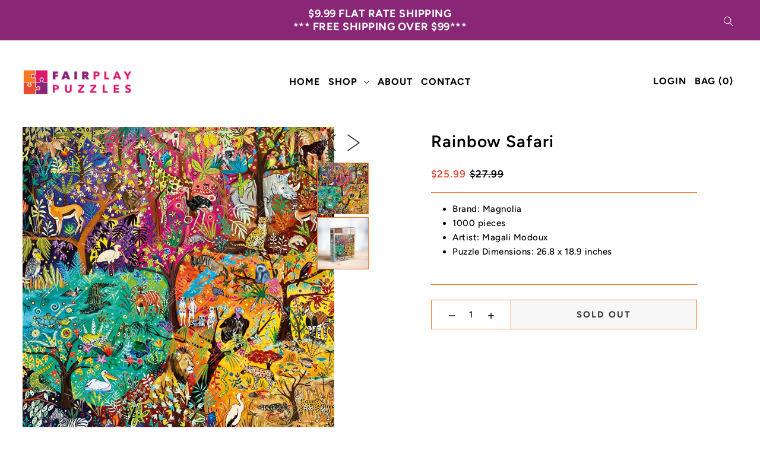

--- FILE ---
content_type: text/html; charset=utf-8
request_url: https://fairplaypuzzles.com/collections/magnolia/products/rainbow-safari
body_size: 34364
content:
<!DOCTYPE html>
<html class="no-js supports-no-cookies" lang="en">
<head>
  <meta name="google-site-verification" content="V2YHN5GJj-AgU_kBteVGkexDcDpeIX2K_Ax6cDFPPc8" />
  <meta charset="utf-8">
  <meta http-equiv="X-UA-Compatible" content="IE=edge">
  <meta name="viewport" content="width=device-width,initial-scale=1">
  <meta name="theme-color" content="#892676"><link rel="canonical" href="https://fairplaypuzzles.com/products/rainbow-safari"><link rel="preconnect" href="https://cdn.shopify.com" crossorigin><link rel="preconnect" href="https://fonts.shopifycdn.com" crossorigin><!-- Preload onDomain stylesheets and script libraries -->
  <link rel="preload" href="//fairplaypuzzles.com/cdn/shop/t/9/assets/theme.css?v=166868962714921284411687293875" as="style">
  <link rel="preload" href="//fairplaypuzzles.com/cdn/shop/t/9/assets/theme.js?v=30728258379701421631687293875" as="script"><link rel="preload" href="//fairplaypuzzles.com/cdn/shop/t/9/assets/section-main-product.css?v=106651969976417454861687293875" as="style" onload="this.onload=null;this.rel='stylesheet'">
    <noscript><link rel="stylesheet" href="//fairplaypuzzles.com/cdn/shop/t/9/assets/section-main-product.css?v=106651969976417454861687293875"></noscript>
    <link rel="shortcut icon" href="//fairplaypuzzles.com/cdn/shop/files/favicon_white_32x32.png?v=1663119782" type="image/png" />
  

  <title>
    Rainbow Safari
 &ndash; Fairplay Puzzles </title>

  <meta name="description" content="Brand: Magnolia  1000 pieces Artist: Magali Modoux Puzzle Dimensions: 26.8 x 18.9 inches">

  <style>
    a, button {
      font-weight: bold !important;
    }
  </style>

  
<meta property="og:image" content="http://fairplaypuzzles.com/cdn/shop/files/4102_Poster.jpg?v=1696389206">
  <meta property="og:image:secure_url" content="https://fairplaypuzzles.com/cdn/shop/files/4102_Poster.jpg?v=1696389206">
  <meta property="og:image:width" content="1000">
  <meta property="og:image:height" content="1000">

<meta property="og:type" content="product">
  <meta property="og:title" content="Rainbow Safari">
  <meta property="og:url" content="https://fairplaypuzzles.com/products/rainbow-safari">
  <meta property="og:description" content="
Brand: Magnolia 
1000 pieces
Artist: Magali Modoux
Puzzle Dimensions: 26.8 x 18.9 inches

">
  
    <meta property="og:image" content="http://fairplaypuzzles.com/cdn/shop/files/4102_Poster_800x.jpg?v=1696389206">
    <meta property="og:image:secure_url" content="https://fairplaypuzzles.com/cdn/shopifycloud/storefront/assets/no-image-2048-a2addb12_grande.gif">
  
    <meta property="og:image" content="http://fairplaypuzzles.com/cdn/shop/files/4102_Box_800x.jpg?v=1696389206">
    <meta property="og:image:secure_url" content="https://fairplaypuzzles.com/cdn/shopifycloud/storefront/assets/no-image-2048-a2addb12_grande.gif">
  
  <meta property="og:price:amount" content="25.99">
  <meta property="og:price:currency" content="USD"><meta property="og:site_name" content="Fairplay Puzzles ">


<meta name="twitter:card" content="summary"><meta name="twitter:site" content="@"><meta name="twitter:title" content="Rainbow Safari">
  <meta name="twitter:description" content="
Brand: Magnolia 
1000 pieces
Artist: Magali Modoux
Puzzle Dimensions: 26.8 x 18.9 inches

"><meta name="twitter:card" content="//fairplaypuzzles.com/cdn/shop/files/4102_Box_1024x.jpg?v=1696389206">
    <meta name="twitter:image" content="//fairplaypuzzles.com/cdn/shop/files/4102_Box_1024x.jpg?v=1696389206"><meta name="twitter:card" content="//fairplaypuzzles.com/cdn/shop/files/4102_Box_1024x.jpg?v=1696389206">
    <meta name="twitter:image" content="//fairplaypuzzles.com/cdn/shop/files/4102_Box_1024x.jpg?v=1696389206"><meta name="twitter:image:width" content="480">
  <meta name="twitter:image:height" content="480">
  
 <script type="application/ld+json">
   {
     "@context": "https://schema.org",
     "@type": "Product",
     "id": "rainbow-safari",
     "url": "//products/rainbow-safari",
     "image": "//fairplaypuzzles.com/cdn/shop/files/4102_Poster_1024x.jpg?v=1696389206",
     "name": "Rainbow Safari",
     "brand": {"@type": "Brand", "name": "Magnolia"},
     "description": "
Brand: Magnolia 
1000 pieces
Artist: Magali Modoux
Puzzle Dimensions: 26.8 x 18.9 inches

","sku": "MA-RS-1T","offers": {
       "@type": "Offer",
       "price": "25.99",
       "priceCurrency": "USD",
       "availability": "http://schema.org/InStock",
       "priceValidUntil": "2030-01-01",
       "url": "/products/rainbow-safari"
     }}
 </script>



  <script src="//fairplaypuzzles.com/cdn/shop/t/9/assets/theme.js?v=30728258379701421631687293875" defer></script>

  <script>window.performance && window.performance.mark && window.performance.mark('shopify.content_for_header.start');</script><meta name="facebook-domain-verification" content="ez02bvi7y7s61gpw3mx7cnvb1liywd">
<meta name="google-site-verification" content="V2YHN5GJj-AgU_kBteVGkexDcDpeIX2K_Ax6cDFPPc8">
<meta id="shopify-digital-wallet" name="shopify-digital-wallet" content="/58698530850/digital_wallets/dialog">
<meta name="shopify-checkout-api-token" content="d2d14e05fb46896b564a346acbeef519">
<meta id="in-context-paypal-metadata" data-shop-id="58698530850" data-venmo-supported="false" data-environment="production" data-locale="en_US" data-paypal-v4="true" data-currency="USD">
<link rel="alternate" type="application/json+oembed" href="https://fairplaypuzzles.com/products/rainbow-safari.oembed">
<script async="async" src="/checkouts/internal/preloads.js?locale=en-US"></script>
<link rel="preconnect" href="https://shop.app" crossorigin="anonymous">
<script async="async" src="https://shop.app/checkouts/internal/preloads.js?locale=en-US&shop_id=58698530850" crossorigin="anonymous"></script>
<script id="apple-pay-shop-capabilities" type="application/json">{"shopId":58698530850,"countryCode":"US","currencyCode":"USD","merchantCapabilities":["supports3DS"],"merchantId":"gid:\/\/shopify\/Shop\/58698530850","merchantName":"Fairplay Puzzles ","requiredBillingContactFields":["postalAddress","email","phone"],"requiredShippingContactFields":["postalAddress","email","phone"],"shippingType":"shipping","supportedNetworks":["visa","masterCard","discover","elo","jcb"],"total":{"type":"pending","label":"Fairplay Puzzles ","amount":"1.00"},"shopifyPaymentsEnabled":true,"supportsSubscriptions":true}</script>
<script id="shopify-features" type="application/json">{"accessToken":"d2d14e05fb46896b564a346acbeef519","betas":["rich-media-storefront-analytics"],"domain":"fairplaypuzzles.com","predictiveSearch":true,"shopId":58698530850,"locale":"en"}</script>
<script>var Shopify = Shopify || {};
Shopify.shop = "fairplay-puzzles.myshopify.com";
Shopify.locale = "en";
Shopify.currency = {"active":"USD","rate":"1.0"};
Shopify.country = "US";
Shopify.theme = {"name":"Copy of Drop","id":126471733282,"schema_name":"Drop","schema_version":"2.0.1","theme_store_id":1197,"role":"main"};
Shopify.theme.handle = "null";
Shopify.theme.style = {"id":null,"handle":null};
Shopify.cdnHost = "fairplaypuzzles.com/cdn";
Shopify.routes = Shopify.routes || {};
Shopify.routes.root = "/";</script>
<script type="module">!function(o){(o.Shopify=o.Shopify||{}).modules=!0}(window);</script>
<script>!function(o){function n(){var o=[];function n(){o.push(Array.prototype.slice.apply(arguments))}return n.q=o,n}var t=o.Shopify=o.Shopify||{};t.loadFeatures=n(),t.autoloadFeatures=n()}(window);</script>
<script>
  window.ShopifyPay = window.ShopifyPay || {};
  window.ShopifyPay.apiHost = "shop.app\/pay";
  window.ShopifyPay.redirectState = null;
</script>
<script id="shop-js-analytics" type="application/json">{"pageType":"product"}</script>
<script defer="defer" async type="module" src="//fairplaypuzzles.com/cdn/shopifycloud/shop-js/modules/v2/client.init-shop-cart-sync_BdyHc3Nr.en.esm.js"></script>
<script defer="defer" async type="module" src="//fairplaypuzzles.com/cdn/shopifycloud/shop-js/modules/v2/chunk.common_Daul8nwZ.esm.js"></script>
<script type="module">
  await import("//fairplaypuzzles.com/cdn/shopifycloud/shop-js/modules/v2/client.init-shop-cart-sync_BdyHc3Nr.en.esm.js");
await import("//fairplaypuzzles.com/cdn/shopifycloud/shop-js/modules/v2/chunk.common_Daul8nwZ.esm.js");

  window.Shopify.SignInWithShop?.initShopCartSync?.({"fedCMEnabled":true,"windoidEnabled":true});

</script>
<script>
  window.Shopify = window.Shopify || {};
  if (!window.Shopify.featureAssets) window.Shopify.featureAssets = {};
  window.Shopify.featureAssets['shop-js'] = {"shop-cart-sync":["modules/v2/client.shop-cart-sync_QYOiDySF.en.esm.js","modules/v2/chunk.common_Daul8nwZ.esm.js"],"init-fed-cm":["modules/v2/client.init-fed-cm_DchLp9rc.en.esm.js","modules/v2/chunk.common_Daul8nwZ.esm.js"],"shop-button":["modules/v2/client.shop-button_OV7bAJc5.en.esm.js","modules/v2/chunk.common_Daul8nwZ.esm.js"],"init-windoid":["modules/v2/client.init-windoid_DwxFKQ8e.en.esm.js","modules/v2/chunk.common_Daul8nwZ.esm.js"],"shop-cash-offers":["modules/v2/client.shop-cash-offers_DWtL6Bq3.en.esm.js","modules/v2/chunk.common_Daul8nwZ.esm.js","modules/v2/chunk.modal_CQq8HTM6.esm.js"],"shop-toast-manager":["modules/v2/client.shop-toast-manager_CX9r1SjA.en.esm.js","modules/v2/chunk.common_Daul8nwZ.esm.js"],"init-shop-email-lookup-coordinator":["modules/v2/client.init-shop-email-lookup-coordinator_UhKnw74l.en.esm.js","modules/v2/chunk.common_Daul8nwZ.esm.js"],"pay-button":["modules/v2/client.pay-button_DzxNnLDY.en.esm.js","modules/v2/chunk.common_Daul8nwZ.esm.js"],"avatar":["modules/v2/client.avatar_BTnouDA3.en.esm.js"],"init-shop-cart-sync":["modules/v2/client.init-shop-cart-sync_BdyHc3Nr.en.esm.js","modules/v2/chunk.common_Daul8nwZ.esm.js"],"shop-login-button":["modules/v2/client.shop-login-button_D8B466_1.en.esm.js","modules/v2/chunk.common_Daul8nwZ.esm.js","modules/v2/chunk.modal_CQq8HTM6.esm.js"],"init-customer-accounts-sign-up":["modules/v2/client.init-customer-accounts-sign-up_C8fpPm4i.en.esm.js","modules/v2/client.shop-login-button_D8B466_1.en.esm.js","modules/v2/chunk.common_Daul8nwZ.esm.js","modules/v2/chunk.modal_CQq8HTM6.esm.js"],"init-shop-for-new-customer-accounts":["modules/v2/client.init-shop-for-new-customer-accounts_CVTO0Ztu.en.esm.js","modules/v2/client.shop-login-button_D8B466_1.en.esm.js","modules/v2/chunk.common_Daul8nwZ.esm.js","modules/v2/chunk.modal_CQq8HTM6.esm.js"],"init-customer-accounts":["modules/v2/client.init-customer-accounts_dRgKMfrE.en.esm.js","modules/v2/client.shop-login-button_D8B466_1.en.esm.js","modules/v2/chunk.common_Daul8nwZ.esm.js","modules/v2/chunk.modal_CQq8HTM6.esm.js"],"shop-follow-button":["modules/v2/client.shop-follow-button_CkZpjEct.en.esm.js","modules/v2/chunk.common_Daul8nwZ.esm.js","modules/v2/chunk.modal_CQq8HTM6.esm.js"],"lead-capture":["modules/v2/client.lead-capture_BntHBhfp.en.esm.js","modules/v2/chunk.common_Daul8nwZ.esm.js","modules/v2/chunk.modal_CQq8HTM6.esm.js"],"checkout-modal":["modules/v2/client.checkout-modal_CfxcYbTm.en.esm.js","modules/v2/chunk.common_Daul8nwZ.esm.js","modules/v2/chunk.modal_CQq8HTM6.esm.js"],"shop-login":["modules/v2/client.shop-login_Da4GZ2H6.en.esm.js","modules/v2/chunk.common_Daul8nwZ.esm.js","modules/v2/chunk.modal_CQq8HTM6.esm.js"],"payment-terms":["modules/v2/client.payment-terms_MV4M3zvL.en.esm.js","modules/v2/chunk.common_Daul8nwZ.esm.js","modules/v2/chunk.modal_CQq8HTM6.esm.js"]};
</script>
<script id="__st">var __st={"a":58698530850,"offset":-18000,"reqid":"8f21a06e-0eae-4104-a027-5a154bff15c9-1769016233","pageurl":"fairplaypuzzles.com\/collections\/magnolia\/products\/rainbow-safari","u":"71dfaf39d4f2","p":"product","rtyp":"product","rid":7214166212642};</script>
<script>window.ShopifyPaypalV4VisibilityTracking = true;</script>
<script id="captcha-bootstrap">!function(){'use strict';const t='contact',e='account',n='new_comment',o=[[t,t],['blogs',n],['comments',n],[t,'customer']],c=[[e,'customer_login'],[e,'guest_login'],[e,'recover_customer_password'],[e,'create_customer']],r=t=>t.map((([t,e])=>`form[action*='/${t}']:not([data-nocaptcha='true']) input[name='form_type'][value='${e}']`)).join(','),a=t=>()=>t?[...document.querySelectorAll(t)].map((t=>t.form)):[];function s(){const t=[...o],e=r(t);return a(e)}const i='password',u='form_key',d=['recaptcha-v3-token','g-recaptcha-response','h-captcha-response',i],f=()=>{try{return window.sessionStorage}catch{return}},m='__shopify_v',_=t=>t.elements[u];function p(t,e,n=!1){try{const o=window.sessionStorage,c=JSON.parse(o.getItem(e)),{data:r}=function(t){const{data:e,action:n}=t;return t[m]||n?{data:e,action:n}:{data:t,action:n}}(c);for(const[e,n]of Object.entries(r))t.elements[e]&&(t.elements[e].value=n);n&&o.removeItem(e)}catch(o){console.error('form repopulation failed',{error:o})}}const l='form_type',E='cptcha';function T(t){t.dataset[E]=!0}const w=window,h=w.document,L='Shopify',v='ce_forms',y='captcha';let A=!1;((t,e)=>{const n=(g='f06e6c50-85a8-45c8-87d0-21a2b65856fe',I='https://cdn.shopify.com/shopifycloud/storefront-forms-hcaptcha/ce_storefront_forms_captcha_hcaptcha.v1.5.2.iife.js',D={infoText:'Protected by hCaptcha',privacyText:'Privacy',termsText:'Terms'},(t,e,n)=>{const o=w[L][v],c=o.bindForm;if(c)return c(t,g,e,D).then(n);var r;o.q.push([[t,g,e,D],n]),r=I,A||(h.body.append(Object.assign(h.createElement('script'),{id:'captcha-provider',async:!0,src:r})),A=!0)});var g,I,D;w[L]=w[L]||{},w[L][v]=w[L][v]||{},w[L][v].q=[],w[L][y]=w[L][y]||{},w[L][y].protect=function(t,e){n(t,void 0,e),T(t)},Object.freeze(w[L][y]),function(t,e,n,w,h,L){const[v,y,A,g]=function(t,e,n){const i=e?o:[],u=t?c:[],d=[...i,...u],f=r(d),m=r(i),_=r(d.filter((([t,e])=>n.includes(e))));return[a(f),a(m),a(_),s()]}(w,h,L),I=t=>{const e=t.target;return e instanceof HTMLFormElement?e:e&&e.form},D=t=>v().includes(t);t.addEventListener('submit',(t=>{const e=I(t);if(!e)return;const n=D(e)&&!e.dataset.hcaptchaBound&&!e.dataset.recaptchaBound,o=_(e),c=g().includes(e)&&(!o||!o.value);(n||c)&&t.preventDefault(),c&&!n&&(function(t){try{if(!f())return;!function(t){const e=f();if(!e)return;const n=_(t);if(!n)return;const o=n.value;o&&e.removeItem(o)}(t);const e=Array.from(Array(32),(()=>Math.random().toString(36)[2])).join('');!function(t,e){_(t)||t.append(Object.assign(document.createElement('input'),{type:'hidden',name:u})),t.elements[u].value=e}(t,e),function(t,e){const n=f();if(!n)return;const o=[...t.querySelectorAll(`input[type='${i}']`)].map((({name:t})=>t)),c=[...d,...o],r={};for(const[a,s]of new FormData(t).entries())c.includes(a)||(r[a]=s);n.setItem(e,JSON.stringify({[m]:1,action:t.action,data:r}))}(t,e)}catch(e){console.error('failed to persist form',e)}}(e),e.submit())}));const S=(t,e)=>{t&&!t.dataset[E]&&(n(t,e.some((e=>e===t))),T(t))};for(const o of['focusin','change'])t.addEventListener(o,(t=>{const e=I(t);D(e)&&S(e,y())}));const B=e.get('form_key'),M=e.get(l),P=B&&M;t.addEventListener('DOMContentLoaded',(()=>{const t=y();if(P)for(const e of t)e.elements[l].value===M&&p(e,B);[...new Set([...A(),...v().filter((t=>'true'===t.dataset.shopifyCaptcha))])].forEach((e=>S(e,t)))}))}(h,new URLSearchParams(w.location.search),n,t,e,['guest_login'])})(!0,!0)}();</script>
<script integrity="sha256-4kQ18oKyAcykRKYeNunJcIwy7WH5gtpwJnB7kiuLZ1E=" data-source-attribution="shopify.loadfeatures" defer="defer" src="//fairplaypuzzles.com/cdn/shopifycloud/storefront/assets/storefront/load_feature-a0a9edcb.js" crossorigin="anonymous"></script>
<script crossorigin="anonymous" defer="defer" src="//fairplaypuzzles.com/cdn/shopifycloud/storefront/assets/shopify_pay/storefront-65b4c6d7.js?v=20250812"></script>
<script data-source-attribution="shopify.dynamic_checkout.dynamic.init">var Shopify=Shopify||{};Shopify.PaymentButton=Shopify.PaymentButton||{isStorefrontPortableWallets:!0,init:function(){window.Shopify.PaymentButton.init=function(){};var t=document.createElement("script");t.src="https://fairplaypuzzles.com/cdn/shopifycloud/portable-wallets/latest/portable-wallets.en.js",t.type="module",document.head.appendChild(t)}};
</script>
<script data-source-attribution="shopify.dynamic_checkout.buyer_consent">
  function portableWalletsHideBuyerConsent(e){var t=document.getElementById("shopify-buyer-consent"),n=document.getElementById("shopify-subscription-policy-button");t&&n&&(t.classList.add("hidden"),t.setAttribute("aria-hidden","true"),n.removeEventListener("click",e))}function portableWalletsShowBuyerConsent(e){var t=document.getElementById("shopify-buyer-consent"),n=document.getElementById("shopify-subscription-policy-button");t&&n&&(t.classList.remove("hidden"),t.removeAttribute("aria-hidden"),n.addEventListener("click",e))}window.Shopify?.PaymentButton&&(window.Shopify.PaymentButton.hideBuyerConsent=portableWalletsHideBuyerConsent,window.Shopify.PaymentButton.showBuyerConsent=portableWalletsShowBuyerConsent);
</script>
<script data-source-attribution="shopify.dynamic_checkout.cart.bootstrap">document.addEventListener("DOMContentLoaded",(function(){function t(){return document.querySelector("shopify-accelerated-checkout-cart, shopify-accelerated-checkout")}if(t())Shopify.PaymentButton.init();else{new MutationObserver((function(e,n){t()&&(Shopify.PaymentButton.init(),n.disconnect())})).observe(document.body,{childList:!0,subtree:!0})}}));
</script>
<link id="shopify-accelerated-checkout-styles" rel="stylesheet" media="screen" href="https://fairplaypuzzles.com/cdn/shopifycloud/portable-wallets/latest/accelerated-checkout-backwards-compat.css" crossorigin="anonymous">
<style id="shopify-accelerated-checkout-cart">
        #shopify-buyer-consent {
  margin-top: 1em;
  display: inline-block;
  width: 100%;
}

#shopify-buyer-consent.hidden {
  display: none;
}

#shopify-subscription-policy-button {
  background: none;
  border: none;
  padding: 0;
  text-decoration: underline;
  font-size: inherit;
  cursor: pointer;
}

#shopify-subscription-policy-button::before {
  box-shadow: none;
}

      </style>

<script>window.performance && window.performance.mark && window.performance.mark('shopify.content_for_header.end');</script>

  

<style data-shopify>

@font-face {
  font-family: Figtree;
  font-weight: 500;
  font-style: normal;
  font-display: swap;
  src: url("//fairplaypuzzles.com/cdn/fonts/figtree/figtree_n5.3b6b7df38aa5986536945796e1f947445832047c.woff2") format("woff2"),
       url("//fairplaypuzzles.com/cdn/fonts/figtree/figtree_n5.f26bf6dcae278b0ed902605f6605fa3338e81dab.woff") format("woff");
}

@font-face {
  font-family: Figtree;
  font-weight: 700;
  font-style: normal;
  font-display: swap;
  src: url("//fairplaypuzzles.com/cdn/fonts/figtree/figtree_n7.2fd9bfe01586148e644724096c9d75e8c7a90e55.woff2") format("woff2"),
       url("//fairplaypuzzles.com/cdn/fonts/figtree/figtree_n7.ea05de92d862f9594794ab281c4c3a67501ef5fc.woff") format("woff");
}

@font-face {
  font-family: Figtree;
  font-weight: 500;
  font-style: italic;
  font-display: swap;
  src: url("//fairplaypuzzles.com/cdn/fonts/figtree/figtree_i5.969396f679a62854cf82dbf67acc5721e41351f0.woff2") format("woff2"),
       url("//fairplaypuzzles.com/cdn/fonts/figtree/figtree_i5.93bc1cad6c73ca9815f9777c49176dfc9d2890dd.woff") format("woff");
}

@font-face {
  font-family: Figtree;
  font-weight: 700;
  font-style: italic;
  font-display: swap;
  src: url("//fairplaypuzzles.com/cdn/fonts/figtree/figtree_i7.06add7096a6f2ab742e09ec7e498115904eda1fe.woff2") format("woff2"),
       url("//fairplaypuzzles.com/cdn/fonts/figtree/figtree_i7.ee584b5fcaccdbb5518c0228158941f8df81b101.woff") format("woff");
}

@font-face {
  font-family: Figtree;
  font-weight: 600;
  font-style: normal;
  font-display: swap;
  src: url("//fairplaypuzzles.com/cdn/fonts/figtree/figtree_n6.9d1ea52bb49a0a86cfd1b0383d00f83d3fcc14de.woff2") format("woff2"),
       url("//fairplaypuzzles.com/cdn/fonts/figtree/figtree_n6.f0fcdea525a0e47b2ae4ab645832a8e8a96d31d3.woff") format("woff");
}

@font-face {
  font-family: Figtree;
  font-weight: 700;
  font-style: normal;
  font-display: swap;
  src: url("//fairplaypuzzles.com/cdn/fonts/figtree/figtree_n7.2fd9bfe01586148e644724096c9d75e8c7a90e55.woff2") format("woff2"),
       url("//fairplaypuzzles.com/cdn/fonts/figtree/figtree_n7.ea05de92d862f9594794ab281c4c3a67501ef5fc.woff") format("woff");
}

:root {
  --heading-family: Figtree;
  --heading-weight: 600;
  --heading-style: normal;
  --heading-spacing: 1px;
  --heading-align: center;

  --main-family: Figtree;
  --main-weight: 500;
  --main-style: normal;
  --main-spacing: 0.5px;

  --nav-family: Figtree;
  --nav-weight: 700;
  --nav-style: normal;
  --nav-spacing: 1px;
  --nav-transform: uppercase;

  --font-size: 15px;
  --nav-size: 16px;
  --h1-size: 40px;
  --h2-size: 28px;
  --h3-size: 22px;

  --font-size-sm: calc(15px - 2px);

  --buttons-transform: uppercase;
  --buttons-border-weight: 1px;
  --buttons-corners: 0;
  --buttons-height: 48px;
  --buttons-spacing: 2px;
  --form-border-weight: 1px;

  --slideout-desktop: 550px;
  --slideout-desktop-n: -550px;
  --slideout-mobile: 350px;
  --slideout-mobile-n: -350px;

  --keyboard-focus: #C8C8C8;
  --keyboard-border-style: dashed;
  --keyboard-border-weight: 1px;
  --keyboard-border-offset-weight: -1px;

  --scheme-1-bg: #ffffff;
  --scheme-1-text: #292929;
  --scheme-1-hover: #f47925;

  --scheme-2-bg: #f47925;
  --scheme-2-text: #292929;
  --scheme-2-hover: #f47925;

  --scheme-3-bg-light: #f29b90;
  --scheme-3-bg: #e84934;
  --scheme-3-text: #ffffff;
  --scheme-3-hover: #ffffff;

  --background: #ffffff;
  --background-accent: #f7f7f7;
  --background-dark: #cccccc;
  --text-color-light: #333333;
  --text-color: #000000;
  --dotted-color: #f47925;
  --sale-color: #e84934;
  --sale-color-dark: #a32313;
  --sale-color-light: #f29b90;
  --announcement-bg: #892676;
  --announcement-text: #ffffff;
  --announcement-hover: #ffffff;
  --header-bg: #ffffff;
  --header-text: #000000;
  --header-text-over: #fff;
  --header-text-over-dark: #cccccc;
  --header-text-over-light: #ffffff;
  --header-hover: #000000;
  --button-bg: #892676;
  --button-text: #ffffff;
  --button-hover: #dc1869;
  --secondary-button-bg: #892676;
  --secondary-button-text: #fff;
  --secondary-button-hover: #dc1869;
  --directional-bg: #292929;
  --directional-text: #ffffff;
  --directional-hover: #000000;
  --footer-bg: #dc1869;
  --footer-text: #ffffff;
  --footer-hover: #ffffff;
  --error-msg-dark: #BF3333;
  --error-msg-light: #e7a4a4;
  --success-msg-dark: #556c5a;
  --success-msg-light: #a3b7a7;
  --slideshow-btn-height: 34px;
  --slideshow-btn-width: 34px;
  --masonry-padding: 20px;
  --section-padding: 15px;

  --star-active: rgb(0, 0, 0);
  --star-inactive: rgb(77, 77, 77);

  --countdown-size: 64px;
}
.ajax-cart__free-shipping {
  background-color: var(--scheme-3-bg);
  color: var(--scheme-3-text);
}
.ajax-cart__free-shipping p,
.ajax-cart__free-shipping a,
.ajax-cart__free-shipping small,
.ajax-cart__free-shipping span {
  color: var(--scheme-3-text);
}
@media (max-width: 967px) {
  :root {
    --countdown-size: 44px;
  }
}
@media (max-width: 740px) {
  :root {
    --font-size: calc(15px - (15px * 0.15));
    --nav-size: calc(16px - (16px * 0.15));
    --h1-size: calc(40px - (40px * 0.15));
    --h2-size: calc(28px - (28px * 0.15));
    --h3-size: calc(22px - (22px * 0.15));
  }
}
</style>


  <link href="//fairplaypuzzles.com/cdn/shop/t/9/assets/theme.css?v=166868962714921284411687293875" rel="stylesheet" type="text/css" media="all" />
<link rel="preload" as="font" href="//fairplaypuzzles.com/cdn/fonts/figtree/figtree_n5.3b6b7df38aa5986536945796e1f947445832047c.woff2" type="font/woff2" crossorigin><link rel="preload" as="font" href="//fairplaypuzzles.com/cdn/fonts/figtree/figtree_n6.9d1ea52bb49a0a86cfd1b0383d00f83d3fcc14de.woff2" type="font/woff2" crossorigin><link rel="preload" as="font" href="//fairplaypuzzles.com/cdn/fonts/figtree/figtree_n7.2fd9bfe01586148e644724096c9d75e8c7a90e55.woff2" type="font/woff2" crossorigin><script>document.documentElement.className = document.documentElement.className.replace('no-js', 'js');</script>
<script type="text/javascript">
  window.Rivo = window.Rivo || {};
  window.Rivo.common = window.Rivo.common || {};
  window.Rivo.common.shop = {
    permanent_domain: 'fairplay-puzzles.myshopify.com',
    currency: "USD",
    money_format: "${{amount}}",
    id: 58698530850
  };
  

  window.Rivo.common.template = 'product';
  window.Rivo.common.cart = {};
  window.Rivo.common.vapid_public_key = "BJuXCmrtTK335SuczdNVYrGVtP_WXn4jImChm49st7K7z7e8gxSZUKk4DhUpk8j2Xpiw5G4-ylNbMKLlKkUEU98=";
  window.Rivo.global_config = {"asset_urls":{"loy":{"init_js":"https:\/\/cdn.shopify.com\/s\/files\/1\/0194\/1736\/6592\/t\/1\/assets\/ba_loy_init.js?v=1673553411","widget_js":"https:\/\/cdn.shopify.com\/s\/files\/1\/0194\/1736\/6592\/t\/1\/assets\/ba_loy_widget.js?v=1673553393","widget_css":"https:\/\/cdn.shopify.com\/s\/files\/1\/0194\/1736\/6592\/t\/1\/assets\/ba_loy_widget.css?v=1671227196","page_init_js":"https:\/\/cdn.shopify.com\/s\/files\/1\/0194\/1736\/6592\/t\/1\/assets\/ba_loy_page_init.js?v=1673553413","page_widget_js":"https:\/\/cdn.shopify.com\/s\/files\/1\/0194\/1736\/6592\/t\/1\/assets\/ba_loy_page_widget.js?v=1673553415","page_widget_css":"https:\/\/cdn.shopify.com\/s\/files\/1\/0194\/1736\/6592\/t\/1\/assets\/ba_loy_page.css?v=1671227203","page_preview_js":"\/assets\/msg\/loy_page_preview.js"},"rev":{"init_js":"https:\/\/cdn.shopify.com\/s\/files\/1\/0194\/1736\/6592\/t\/1\/assets\/ba_rev_init.js?v=1671715068","widget_js":"https:\/\/cdn.shopify.com\/s\/files\/1\/0194\/1736\/6592\/t\/1\/assets\/ba_rev_widget.js?v=1671715070","modal_js":"https:\/\/cdn.shopify.com\/s\/files\/1\/0194\/1736\/6592\/t\/1\/assets\/ba_rev_modal.js?v=1671715072","widget_css":"https:\/\/cdn.shopify.com\/s\/files\/1\/0194\/1736\/6592\/t\/1\/assets\/ba_rev_widget.css?v=1658336090","modal_css":"https:\/\/cdn.shopify.com\/s\/files\/1\/0194\/1736\/6592\/t\/1\/assets\/ba_rev_modal.css?v=1658336088"},"pu":{"init_js":"https:\/\/cdn.shopify.com\/s\/files\/1\/0194\/1736\/6592\/t\/1\/assets\/ba_pu_init.js?v=1635877170"},"widgets":{"init_js":"https:\/\/cdn.shopify.com\/s\/files\/1\/0194\/1736\/6592\/t\/1\/assets\/ba_widget_init.js?v=1672864914","modal_js":"https:\/\/cdn.shopify.com\/s\/files\/1\/0194\/1736\/6592\/t\/1\/assets\/ba_widget_modal.js?v=1672864916","modal_css":"https:\/\/cdn.shopify.com\/s\/files\/1\/0194\/1736\/6592\/t\/1\/assets\/ba_widget_modal.css?v=1654723622"},"forms":{"init_js":"https:\/\/cdn.shopify.com\/s\/files\/1\/0194\/1736\/6592\/t\/1\/assets\/ba_forms_init.js?v=1673553398","widget_js":"https:\/\/cdn.shopify.com\/s\/files\/1\/0194\/1736\/6592\/t\/1\/assets\/ba_forms_widget.js?v=1673553417","forms_css":"https:\/\/cdn.shopify.com\/s\/files\/1\/0194\/1736\/6592\/t\/1\/assets\/ba_forms.css?v=1654711758"},"global":{"helper_js":"https:\/\/cdn.shopify.com\/s\/files\/1\/0194\/1736\/6592\/t\/1\/assets\/ba_tracking.js?v=1671714963"}},"proxy_paths":{"pop":"\/apps\/ba-pop","app_metrics":"\/apps\/ba-pop\/app_metrics","push_subscription":"\/apps\/ba-pop\/push"},"aat":["pop"],"pv":false,"sts":false,"bam":false,"base_money_format":"${{amount}}"};

  
    if (window.Rivo.common.template == 'product'){
      window.Rivo.common.product = {
        id: 7214166212642, price: 2599, handle: "rainbow-safari", tags: ["1000","Adult","By brand","Magnolia","shop puzzles"],
        available: false, title: "Rainbow Safari", variants: [{"id":41116621111330,"title":"Default Title","option1":"Default Title","option2":null,"option3":null,"sku":"MA-RS-1T","requires_shipping":true,"taxable":true,"featured_image":null,"available":false,"name":"Rainbow Safari","public_title":null,"options":["Default Title"],"price":2599,"weight":0,"compare_at_price":2799,"inventory_management":"shopify","barcode":"","requires_selling_plan":false,"selling_plan_allocations":[]}]
      };
    }
  




    window.Rivo.widgets_config = {"id":60786,"active":false,"frequency_limit_amount":2,"frequency_limit_time_unit":"days","background_image":{"position":"none","widget_background_preview_url":""},"initial_state":{"body":"Subscribe to Our Puzzle List!\r\nStay up-to-date with all the latest news and updates by subscribing.   Sign up today and start enjoying the benefits!","title":"Join the Fairplay Puzzle VIP List!","cta_text":"Sign up","show_email":"true","action_text":"Saving...","footer_text":"You are signing up to receive communication via email and can unsubscribe at any time.","dismiss_text":"No thanks","email_placeholder":"Email Address","phone_placeholder":"Phone Number"},"success_state":{"body":"Thanks for subscribing. ","title":"Thank you  🎉","cta_text":"Start Puzzling","cta_action":"dismiss","redirect_url":"","open_url_new_tab":"false"},"closed_state":{"action":"close_widget","font_size":"20","action_text":"GET 10% OFF","display_offset":"300","display_position":"left"},"error_state":{"submit_error":"Sorry, please try again later","invalid_email":"Please enter valid email address!","error_subscribing":"Error subscribing, try again later","already_registered":"You have already registered","invalid_phone_number":"Please enter valid phone number!"},"trigger":{"action":"on_timer","delay_in_seconds":"0"},"colors":{"link_color":"#4FC3F7","sticky_bar_bg":"#C62828","cta_font_color":"#fff","body_font_color":"#000","sticky_bar_text":"#fff","background_color":"#fff","error_text_color":"#ff2626","title_font_color":"#000","footer_font_color":"#bbb","dismiss_font_color":"#bbb","cta_background_color":"#000","sticky_coupon_bar_bg":"#286ef8","error_text_background":"","sticky_coupon_bar_text":"#fff"},"sticky_coupon_bar":{"enabled":"false","message":"Don't forget to use your code"},"display_style":{"font":"Arial","size":"regular","align":"center"},"dismissable":true,"has_background":false,"opt_in_channels":["email"],"rules":[],"widget_css":".powered_by_rivo{\n  display: block;\n}\n.ba_widget_main_design {\n  background: #fff;\n}\n.ba_widget_content{text-align: center}\n.ba_widget_parent{\n  font-family: Arial;\n}\n.ba_widget_parent.background{\n}\n.ba_widget_left_content{\n}\n.ba_widget_right_content{\n}\n#ba_widget_cta_button:disabled{\n  background: #000cc;\n}\n#ba_widget_cta_button{\n  background: #000;\n  color: #fff;\n}\n#ba_widget_cta_button:after {\n  background: #000e0;\n}\n.ba_initial_state_title, .ba_success_state_title{\n  color: #000;\n}\n.ba_initial_state_body, .ba_success_state_body{\n  color: #000;\n}\n.ba_initial_state_dismiss_text{\n  color: #bbb;\n}\n.ba_initial_state_footer_text, .ba_initial_state_sms_agreement{\n  color: #bbb;\n}\n.ba_widget_error{\n  color: #ff2626;\n  background: ;\n}\n.ba_link_color{\n  color: #4FC3F7;\n}\n","custom_css":null,"logo":"https:\/\/d15d3imw3mjndz.cloudfront.net\/2a8lhhy1gj4xhj1wygw1isacnlyr"};

</script>


<script type="text/javascript">
  

  //Global snippet for Rivo
  //this is updated automatically - do not edit manually.

  function loadScript(src, defer, done) {
    var js = document.createElement('script');
    js.src = src;
    js.defer = defer;
    js.onload = function(){done();};
    js.onerror = function(){
      done(new Error('Failed to load script ' + src));
    };
    document.head.appendChild(js);
  }

  function browserSupportsAllFeatures() {
    return window.Promise && window.fetch && window.Symbol;
  }

  if (browserSupportsAllFeatures()) {
    main();
  } else {
    loadScript('https://polyfill-fastly.net/v3/polyfill.min.js?features=Promise,fetch', true, main);
  }

  function loadAppScripts(){



      loadScript(window.Rivo.global_config.asset_urls.widgets.init_js, true, function(){});
  }

  function main(err) {
    //isolate the scope
    loadScript(window.Rivo.global_config.asset_urls.global.helper_js, false, loadAppScripts);
  }
</script>

<link href="https://monorail-edge.shopifysvc.com" rel="dns-prefetch">
<script>(function(){if ("sendBeacon" in navigator && "performance" in window) {try {var session_token_from_headers = performance.getEntriesByType('navigation')[0].serverTiming.find(x => x.name == '_s').description;} catch {var session_token_from_headers = undefined;}var session_cookie_matches = document.cookie.match(/_shopify_s=([^;]*)/);var session_token_from_cookie = session_cookie_matches && session_cookie_matches.length === 2 ? session_cookie_matches[1] : "";var session_token = session_token_from_headers || session_token_from_cookie || "";function handle_abandonment_event(e) {var entries = performance.getEntries().filter(function(entry) {return /monorail-edge.shopifysvc.com/.test(entry.name);});if (!window.abandonment_tracked && entries.length === 0) {window.abandonment_tracked = true;var currentMs = Date.now();var navigation_start = performance.timing.navigationStart;var payload = {shop_id: 58698530850,url: window.location.href,navigation_start,duration: currentMs - navigation_start,session_token,page_type: "product"};window.navigator.sendBeacon("https://monorail-edge.shopifysvc.com/v1/produce", JSON.stringify({schema_id: "online_store_buyer_site_abandonment/1.1",payload: payload,metadata: {event_created_at_ms: currentMs,event_sent_at_ms: currentMs}}));}}window.addEventListener('pagehide', handle_abandonment_event);}}());</script>
<script id="web-pixels-manager-setup">(function e(e,d,r,n,o){if(void 0===o&&(o={}),!Boolean(null===(a=null===(i=window.Shopify)||void 0===i?void 0:i.analytics)||void 0===a?void 0:a.replayQueue)){var i,a;window.Shopify=window.Shopify||{};var t=window.Shopify;t.analytics=t.analytics||{};var s=t.analytics;s.replayQueue=[],s.publish=function(e,d,r){return s.replayQueue.push([e,d,r]),!0};try{self.performance.mark("wpm:start")}catch(e){}var l=function(){var e={modern:/Edge?\/(1{2}[4-9]|1[2-9]\d|[2-9]\d{2}|\d{4,})\.\d+(\.\d+|)|Firefox\/(1{2}[4-9]|1[2-9]\d|[2-9]\d{2}|\d{4,})\.\d+(\.\d+|)|Chrom(ium|e)\/(9{2}|\d{3,})\.\d+(\.\d+|)|(Maci|X1{2}).+ Version\/(15\.\d+|(1[6-9]|[2-9]\d|\d{3,})\.\d+)([,.]\d+|)( \(\w+\)|)( Mobile\/\w+|) Safari\/|Chrome.+OPR\/(9{2}|\d{3,})\.\d+\.\d+|(CPU[ +]OS|iPhone[ +]OS|CPU[ +]iPhone|CPU IPhone OS|CPU iPad OS)[ +]+(15[._]\d+|(1[6-9]|[2-9]\d|\d{3,})[._]\d+)([._]\d+|)|Android:?[ /-](13[3-9]|1[4-9]\d|[2-9]\d{2}|\d{4,})(\.\d+|)(\.\d+|)|Android.+Firefox\/(13[5-9]|1[4-9]\d|[2-9]\d{2}|\d{4,})\.\d+(\.\d+|)|Android.+Chrom(ium|e)\/(13[3-9]|1[4-9]\d|[2-9]\d{2}|\d{4,})\.\d+(\.\d+|)|SamsungBrowser\/([2-9]\d|\d{3,})\.\d+/,legacy:/Edge?\/(1[6-9]|[2-9]\d|\d{3,})\.\d+(\.\d+|)|Firefox\/(5[4-9]|[6-9]\d|\d{3,})\.\d+(\.\d+|)|Chrom(ium|e)\/(5[1-9]|[6-9]\d|\d{3,})\.\d+(\.\d+|)([\d.]+$|.*Safari\/(?![\d.]+ Edge\/[\d.]+$))|(Maci|X1{2}).+ Version\/(10\.\d+|(1[1-9]|[2-9]\d|\d{3,})\.\d+)([,.]\d+|)( \(\w+\)|)( Mobile\/\w+|) Safari\/|Chrome.+OPR\/(3[89]|[4-9]\d|\d{3,})\.\d+\.\d+|(CPU[ +]OS|iPhone[ +]OS|CPU[ +]iPhone|CPU IPhone OS|CPU iPad OS)[ +]+(10[._]\d+|(1[1-9]|[2-9]\d|\d{3,})[._]\d+)([._]\d+|)|Android:?[ /-](13[3-9]|1[4-9]\d|[2-9]\d{2}|\d{4,})(\.\d+|)(\.\d+|)|Mobile Safari.+OPR\/([89]\d|\d{3,})\.\d+\.\d+|Android.+Firefox\/(13[5-9]|1[4-9]\d|[2-9]\d{2}|\d{4,})\.\d+(\.\d+|)|Android.+Chrom(ium|e)\/(13[3-9]|1[4-9]\d|[2-9]\d{2}|\d{4,})\.\d+(\.\d+|)|Android.+(UC? ?Browser|UCWEB|U3)[ /]?(15\.([5-9]|\d{2,})|(1[6-9]|[2-9]\d|\d{3,})\.\d+)\.\d+|SamsungBrowser\/(5\.\d+|([6-9]|\d{2,})\.\d+)|Android.+MQ{2}Browser\/(14(\.(9|\d{2,})|)|(1[5-9]|[2-9]\d|\d{3,})(\.\d+|))(\.\d+|)|K[Aa][Ii]OS\/(3\.\d+|([4-9]|\d{2,})\.\d+)(\.\d+|)/},d=e.modern,r=e.legacy,n=navigator.userAgent;return n.match(d)?"modern":n.match(r)?"legacy":"unknown"}(),u="modern"===l?"modern":"legacy",c=(null!=n?n:{modern:"",legacy:""})[u],f=function(e){return[e.baseUrl,"/wpm","/b",e.hashVersion,"modern"===e.buildTarget?"m":"l",".js"].join("")}({baseUrl:d,hashVersion:r,buildTarget:u}),m=function(e){var d=e.version,r=e.bundleTarget,n=e.surface,o=e.pageUrl,i=e.monorailEndpoint;return{emit:function(e){var a=e.status,t=e.errorMsg,s=(new Date).getTime(),l=JSON.stringify({metadata:{event_sent_at_ms:s},events:[{schema_id:"web_pixels_manager_load/3.1",payload:{version:d,bundle_target:r,page_url:o,status:a,surface:n,error_msg:t},metadata:{event_created_at_ms:s}}]});if(!i)return console&&console.warn&&console.warn("[Web Pixels Manager] No Monorail endpoint provided, skipping logging."),!1;try{return self.navigator.sendBeacon.bind(self.navigator)(i,l)}catch(e){}var u=new XMLHttpRequest;try{return u.open("POST",i,!0),u.setRequestHeader("Content-Type","text/plain"),u.send(l),!0}catch(e){return console&&console.warn&&console.warn("[Web Pixels Manager] Got an unhandled error while logging to Monorail."),!1}}}}({version:r,bundleTarget:l,surface:e.surface,pageUrl:self.location.href,monorailEndpoint:e.monorailEndpoint});try{o.browserTarget=l,function(e){var d=e.src,r=e.async,n=void 0===r||r,o=e.onload,i=e.onerror,a=e.sri,t=e.scriptDataAttributes,s=void 0===t?{}:t,l=document.createElement("script"),u=document.querySelector("head"),c=document.querySelector("body");if(l.async=n,l.src=d,a&&(l.integrity=a,l.crossOrigin="anonymous"),s)for(var f in s)if(Object.prototype.hasOwnProperty.call(s,f))try{l.dataset[f]=s[f]}catch(e){}if(o&&l.addEventListener("load",o),i&&l.addEventListener("error",i),u)u.appendChild(l);else{if(!c)throw new Error("Did not find a head or body element to append the script");c.appendChild(l)}}({src:f,async:!0,onload:function(){if(!function(){var e,d;return Boolean(null===(d=null===(e=window.Shopify)||void 0===e?void 0:e.analytics)||void 0===d?void 0:d.initialized)}()){var d=window.webPixelsManager.init(e)||void 0;if(d){var r=window.Shopify.analytics;r.replayQueue.forEach((function(e){var r=e[0],n=e[1],o=e[2];d.publishCustomEvent(r,n,o)})),r.replayQueue=[],r.publish=d.publishCustomEvent,r.visitor=d.visitor,r.initialized=!0}}},onerror:function(){return m.emit({status:"failed",errorMsg:"".concat(f," has failed to load")})},sri:function(e){var d=/^sha384-[A-Za-z0-9+/=]+$/;return"string"==typeof e&&d.test(e)}(c)?c:"",scriptDataAttributes:o}),m.emit({status:"loading"})}catch(e){m.emit({status:"failed",errorMsg:(null==e?void 0:e.message)||"Unknown error"})}}})({shopId: 58698530850,storefrontBaseUrl: "https://fairplaypuzzles.com",extensionsBaseUrl: "https://extensions.shopifycdn.com/cdn/shopifycloud/web-pixels-manager",monorailEndpoint: "https://monorail-edge.shopifysvc.com/unstable/produce_batch",surface: "storefront-renderer",enabledBetaFlags: ["2dca8a86"],webPixelsConfigList: [{"id":"408911906","configuration":"{\"config\":\"{\\\"pixel_id\\\":\\\"G-9M2PT89LZC\\\",\\\"target_country\\\":\\\"US\\\",\\\"gtag_events\\\":[{\\\"type\\\":\\\"begin_checkout\\\",\\\"action_label\\\":\\\"G-9M2PT89LZC\\\"},{\\\"type\\\":\\\"search\\\",\\\"action_label\\\":\\\"G-9M2PT89LZC\\\"},{\\\"type\\\":\\\"view_item\\\",\\\"action_label\\\":[\\\"G-9M2PT89LZC\\\",\\\"MC-GT4DGGNEP7\\\"]},{\\\"type\\\":\\\"purchase\\\",\\\"action_label\\\":[\\\"G-9M2PT89LZC\\\",\\\"MC-GT4DGGNEP7\\\"]},{\\\"type\\\":\\\"page_view\\\",\\\"action_label\\\":[\\\"G-9M2PT89LZC\\\",\\\"MC-GT4DGGNEP7\\\"]},{\\\"type\\\":\\\"add_payment_info\\\",\\\"action_label\\\":\\\"G-9M2PT89LZC\\\"},{\\\"type\\\":\\\"add_to_cart\\\",\\\"action_label\\\":\\\"G-9M2PT89LZC\\\"}],\\\"enable_monitoring_mode\\\":false}\"}","eventPayloadVersion":"v1","runtimeContext":"OPEN","scriptVersion":"b2a88bafab3e21179ed38636efcd8a93","type":"APP","apiClientId":1780363,"privacyPurposes":[],"dataSharingAdjustments":{"protectedCustomerApprovalScopes":["read_customer_address","read_customer_email","read_customer_name","read_customer_personal_data","read_customer_phone"]}},{"id":"172949538","configuration":"{\"pixel_id\":\"1134980450543329\",\"pixel_type\":\"facebook_pixel\",\"metaapp_system_user_token\":\"-\"}","eventPayloadVersion":"v1","runtimeContext":"OPEN","scriptVersion":"ca16bc87fe92b6042fbaa3acc2fbdaa6","type":"APP","apiClientId":2329312,"privacyPurposes":["ANALYTICS","MARKETING","SALE_OF_DATA"],"dataSharingAdjustments":{"protectedCustomerApprovalScopes":["read_customer_address","read_customer_email","read_customer_name","read_customer_personal_data","read_customer_phone"]}},{"id":"shopify-app-pixel","configuration":"{}","eventPayloadVersion":"v1","runtimeContext":"STRICT","scriptVersion":"0450","apiClientId":"shopify-pixel","type":"APP","privacyPurposes":["ANALYTICS","MARKETING"]},{"id":"shopify-custom-pixel","eventPayloadVersion":"v1","runtimeContext":"LAX","scriptVersion":"0450","apiClientId":"shopify-pixel","type":"CUSTOM","privacyPurposes":["ANALYTICS","MARKETING"]}],isMerchantRequest: false,initData: {"shop":{"name":"Fairplay Puzzles ","paymentSettings":{"currencyCode":"USD"},"myshopifyDomain":"fairplay-puzzles.myshopify.com","countryCode":"US","storefrontUrl":"https:\/\/fairplaypuzzles.com"},"customer":null,"cart":null,"checkout":null,"productVariants":[{"price":{"amount":25.99,"currencyCode":"USD"},"product":{"title":"Rainbow Safari","vendor":"Magnolia","id":"7214166212642","untranslatedTitle":"Rainbow Safari","url":"\/products\/rainbow-safari","type":"Jigsaw Puzzles"},"id":"41116621111330","image":{"src":"\/\/fairplaypuzzles.com\/cdn\/shop\/files\/4102_Poster.jpg?v=1696389206"},"sku":"MA-RS-1T","title":"Default Title","untranslatedTitle":"Default Title"}],"purchasingCompany":null},},"https://fairplaypuzzles.com/cdn","fcfee988w5aeb613cpc8e4bc33m6693e112",{"modern":"","legacy":""},{"shopId":"58698530850","storefrontBaseUrl":"https:\/\/fairplaypuzzles.com","extensionBaseUrl":"https:\/\/extensions.shopifycdn.com\/cdn\/shopifycloud\/web-pixels-manager","surface":"storefront-renderer","enabledBetaFlags":"[\"2dca8a86\"]","isMerchantRequest":"false","hashVersion":"fcfee988w5aeb613cpc8e4bc33m6693e112","publish":"custom","events":"[[\"page_viewed\",{}],[\"product_viewed\",{\"productVariant\":{\"price\":{\"amount\":25.99,\"currencyCode\":\"USD\"},\"product\":{\"title\":\"Rainbow Safari\",\"vendor\":\"Magnolia\",\"id\":\"7214166212642\",\"untranslatedTitle\":\"Rainbow Safari\",\"url\":\"\/products\/rainbow-safari\",\"type\":\"Jigsaw Puzzles\"},\"id\":\"41116621111330\",\"image\":{\"src\":\"\/\/fairplaypuzzles.com\/cdn\/shop\/files\/4102_Poster.jpg?v=1696389206\"},\"sku\":\"MA-RS-1T\",\"title\":\"Default Title\",\"untranslatedTitle\":\"Default Title\"}}]]"});</script><script>
  window.ShopifyAnalytics = window.ShopifyAnalytics || {};
  window.ShopifyAnalytics.meta = window.ShopifyAnalytics.meta || {};
  window.ShopifyAnalytics.meta.currency = 'USD';
  var meta = {"product":{"id":7214166212642,"gid":"gid:\/\/shopify\/Product\/7214166212642","vendor":"Magnolia","type":"Jigsaw Puzzles","handle":"rainbow-safari","variants":[{"id":41116621111330,"price":2599,"name":"Rainbow Safari","public_title":null,"sku":"MA-RS-1T"}],"remote":false},"page":{"pageType":"product","resourceType":"product","resourceId":7214166212642,"requestId":"8f21a06e-0eae-4104-a027-5a154bff15c9-1769016233"}};
  for (var attr in meta) {
    window.ShopifyAnalytics.meta[attr] = meta[attr];
  }
</script>
<script class="analytics">
  (function () {
    var customDocumentWrite = function(content) {
      var jquery = null;

      if (window.jQuery) {
        jquery = window.jQuery;
      } else if (window.Checkout && window.Checkout.$) {
        jquery = window.Checkout.$;
      }

      if (jquery) {
        jquery('body').append(content);
      }
    };

    var hasLoggedConversion = function(token) {
      if (token) {
        return document.cookie.indexOf('loggedConversion=' + token) !== -1;
      }
      return false;
    }

    var setCookieIfConversion = function(token) {
      if (token) {
        var twoMonthsFromNow = new Date(Date.now());
        twoMonthsFromNow.setMonth(twoMonthsFromNow.getMonth() + 2);

        document.cookie = 'loggedConversion=' + token + '; expires=' + twoMonthsFromNow;
      }
    }

    var trekkie = window.ShopifyAnalytics.lib = window.trekkie = window.trekkie || [];
    if (trekkie.integrations) {
      return;
    }
    trekkie.methods = [
      'identify',
      'page',
      'ready',
      'track',
      'trackForm',
      'trackLink'
    ];
    trekkie.factory = function(method) {
      return function() {
        var args = Array.prototype.slice.call(arguments);
        args.unshift(method);
        trekkie.push(args);
        return trekkie;
      };
    };
    for (var i = 0; i < trekkie.methods.length; i++) {
      var key = trekkie.methods[i];
      trekkie[key] = trekkie.factory(key);
    }
    trekkie.load = function(config) {
      trekkie.config = config || {};
      trekkie.config.initialDocumentCookie = document.cookie;
      var first = document.getElementsByTagName('script')[0];
      var script = document.createElement('script');
      script.type = 'text/javascript';
      script.onerror = function(e) {
        var scriptFallback = document.createElement('script');
        scriptFallback.type = 'text/javascript';
        scriptFallback.onerror = function(error) {
                var Monorail = {
      produce: function produce(monorailDomain, schemaId, payload) {
        var currentMs = new Date().getTime();
        var event = {
          schema_id: schemaId,
          payload: payload,
          metadata: {
            event_created_at_ms: currentMs,
            event_sent_at_ms: currentMs
          }
        };
        return Monorail.sendRequest("https://" + monorailDomain + "/v1/produce", JSON.stringify(event));
      },
      sendRequest: function sendRequest(endpointUrl, payload) {
        // Try the sendBeacon API
        if (window && window.navigator && typeof window.navigator.sendBeacon === 'function' && typeof window.Blob === 'function' && !Monorail.isIos12()) {
          var blobData = new window.Blob([payload], {
            type: 'text/plain'
          });

          if (window.navigator.sendBeacon(endpointUrl, blobData)) {
            return true;
          } // sendBeacon was not successful

        } // XHR beacon

        var xhr = new XMLHttpRequest();

        try {
          xhr.open('POST', endpointUrl);
          xhr.setRequestHeader('Content-Type', 'text/plain');
          xhr.send(payload);
        } catch (e) {
          console.log(e);
        }

        return false;
      },
      isIos12: function isIos12() {
        return window.navigator.userAgent.lastIndexOf('iPhone; CPU iPhone OS 12_') !== -1 || window.navigator.userAgent.lastIndexOf('iPad; CPU OS 12_') !== -1;
      }
    };
    Monorail.produce('monorail-edge.shopifysvc.com',
      'trekkie_storefront_load_errors/1.1',
      {shop_id: 58698530850,
      theme_id: 126471733282,
      app_name: "storefront",
      context_url: window.location.href,
      source_url: "//fairplaypuzzles.com/cdn/s/trekkie.storefront.cd680fe47e6c39ca5d5df5f0a32d569bc48c0f27.min.js"});

        };
        scriptFallback.async = true;
        scriptFallback.src = '//fairplaypuzzles.com/cdn/s/trekkie.storefront.cd680fe47e6c39ca5d5df5f0a32d569bc48c0f27.min.js';
        first.parentNode.insertBefore(scriptFallback, first);
      };
      script.async = true;
      script.src = '//fairplaypuzzles.com/cdn/s/trekkie.storefront.cd680fe47e6c39ca5d5df5f0a32d569bc48c0f27.min.js';
      first.parentNode.insertBefore(script, first);
    };
    trekkie.load(
      {"Trekkie":{"appName":"storefront","development":false,"defaultAttributes":{"shopId":58698530850,"isMerchantRequest":null,"themeId":126471733282,"themeCityHash":"17809316565738024320","contentLanguage":"en","currency":"USD","eventMetadataId":"129db1a8-d934-4429-90fa-388237b3e2ad"},"isServerSideCookieWritingEnabled":true,"monorailRegion":"shop_domain","enabledBetaFlags":["65f19447"]},"Session Attribution":{},"S2S":{"facebookCapiEnabled":true,"source":"trekkie-storefront-renderer","apiClientId":580111}}
    );

    var loaded = false;
    trekkie.ready(function() {
      if (loaded) return;
      loaded = true;

      window.ShopifyAnalytics.lib = window.trekkie;

      var originalDocumentWrite = document.write;
      document.write = customDocumentWrite;
      try { window.ShopifyAnalytics.merchantGoogleAnalytics.call(this); } catch(error) {};
      document.write = originalDocumentWrite;

      window.ShopifyAnalytics.lib.page(null,{"pageType":"product","resourceType":"product","resourceId":7214166212642,"requestId":"8f21a06e-0eae-4104-a027-5a154bff15c9-1769016233","shopifyEmitted":true});

      var match = window.location.pathname.match(/checkouts\/(.+)\/(thank_you|post_purchase)/)
      var token = match? match[1]: undefined;
      if (!hasLoggedConversion(token)) {
        setCookieIfConversion(token);
        window.ShopifyAnalytics.lib.track("Viewed Product",{"currency":"USD","variantId":41116621111330,"productId":7214166212642,"productGid":"gid:\/\/shopify\/Product\/7214166212642","name":"Rainbow Safari","price":"25.99","sku":"MA-RS-1T","brand":"Magnolia","variant":null,"category":"Jigsaw Puzzles","nonInteraction":true,"remote":false},undefined,undefined,{"shopifyEmitted":true});
      window.ShopifyAnalytics.lib.track("monorail:\/\/trekkie_storefront_viewed_product\/1.1",{"currency":"USD","variantId":41116621111330,"productId":7214166212642,"productGid":"gid:\/\/shopify\/Product\/7214166212642","name":"Rainbow Safari","price":"25.99","sku":"MA-RS-1T","brand":"Magnolia","variant":null,"category":"Jigsaw Puzzles","nonInteraction":true,"remote":false,"referer":"https:\/\/fairplaypuzzles.com\/collections\/magnolia\/products\/rainbow-safari"});
      }
    });


        var eventsListenerScript = document.createElement('script');
        eventsListenerScript.async = true;
        eventsListenerScript.src = "//fairplaypuzzles.com/cdn/shopifycloud/storefront/assets/shop_events_listener-3da45d37.js";
        document.getElementsByTagName('head')[0].appendChild(eventsListenerScript);

})();</script>
  <script>
  if (!window.ga || (window.ga && typeof window.ga !== 'function')) {
    window.ga = function ga() {
      (window.ga.q = window.ga.q || []).push(arguments);
      if (window.Shopify && window.Shopify.analytics && typeof window.Shopify.analytics.publish === 'function') {
        window.Shopify.analytics.publish("ga_stub_called", {}, {sendTo: "google_osp_migration"});
      }
      console.error("Shopify's Google Analytics stub called with:", Array.from(arguments), "\nSee https://help.shopify.com/manual/promoting-marketing/pixels/pixel-migration#google for more information.");
    };
    if (window.Shopify && window.Shopify.analytics && typeof window.Shopify.analytics.publish === 'function') {
      window.Shopify.analytics.publish("ga_stub_initialized", {}, {sendTo: "google_osp_migration"});
    }
  }
</script>
<script
  defer
  src="https://fairplaypuzzles.com/cdn/shopifycloud/perf-kit/shopify-perf-kit-3.0.4.min.js"
  data-application="storefront-renderer"
  data-shop-id="58698530850"
  data-render-region="gcp-us-central1"
  data-page-type="product"
  data-theme-instance-id="126471733282"
  data-theme-name="Drop"
  data-theme-version="2.0.1"
  data-monorail-region="shop_domain"
  data-resource-timing-sampling-rate="10"
  data-shs="true"
  data-shs-beacon="true"
  data-shs-export-with-fetch="true"
  data-shs-logs-sample-rate="1"
  data-shs-beacon-endpoint="https://fairplaypuzzles.com/api/collect"
></script>
</head>

<body id="rainbow-safari"
      class="template-product js-slideout-toggle-wrapper js-modal-toggle-wrapper animation--active animation-type--fade animation-text--active animation-text-type--fade section-fade-in"><div class="js-slideout-overlay site-overlay"></div>
  <div class="js-modal-overlay site-overlay"></div>

  <aside class="slideout slideout__drawer-left" data-wau-slideout="mobile-navigation" id="slideout-mobile-navigation">
    <div id="shopify-section-mobile-navigation" class="shopify-section">
<link rel="preload" href="//fairplaypuzzles.com/cdn/shop/t/9/assets/section-mobile-navigation.css?v=39522570991593131181687293875" as="style" onload="this.onload=null;this.rel='stylesheet'">
<noscript><link rel="stylesheet" href="//fairplaypuzzles.com/cdn/shop/t/9/assets/section-mobile-navigation.css?v=39522570991593131181687293875"></noscript>
<link rel="preload" href="//fairplaypuzzles.com/cdn/shop/t/9/assets/component-accordions.css?v=21592916972082563691687293875" as="style" onload="this.onload=null;this.rel='stylesheet'">
<noscript><link rel="stylesheet" href="//fairplaypuzzles.com/cdn/shop/t/9/assets/component-accordions.css?v=21592916972082563691687293875"></noscript>
<link rel="preload" href="//fairplaypuzzles.com/cdn/shop/t/9/assets/component-slideouts.css?v=48682832462950893321687293875" as="style" onload="this.onload=null;this.rel='stylesheet'">
<noscript><link rel="stylesheet" href="//fairplaypuzzles.com/cdn/shop/t/9/assets/component-slideouts.css?v=48682832462950893321687293875"></noscript>
<link rel="preload" href="//fairplaypuzzles.com/cdn/shop/t/9/assets/component-modals.css?v=179026747475194314131687293875" as="style" onload="this.onload=null;this.rel='stylesheet'">
<noscript><link rel="stylesheet" href="//fairplaypuzzles.com/cdn/shop/t/9/assets/component-modals.css?v=179026747475194314131687293875"></noscript>
<script src="//fairplaypuzzles.com/cdn/shop/t/9/assets/section-mobile-navigation.js?v=124095938572865575771687293875" defer></script>


<div
  class="mobile-nav__wrapper no-section-animation"
  data-section-id="mobile-navigation"
  data-section-type="mobile-navigation">

  <div class="mobile-nav__mobile-close grid__wrapper narrow pt6">
    <div class="slideout__trigger--close span-12 auto a-right">
      <button class="slideout__trigger-mobile-menu js-slideout-close btn-as-link" data-slideout-direction="left" aria-label="Close navigation" tabindex="0" type="button" name="button">
        <span class="vib-center sm">CLOSE</span>
        
  
    <svg class="icon--drop-close vib-center" version="1.1" xmlns="http://www.w3.org/2000/svg" xmlns:xlink="http://www.w3.org/1999/xlink" x="0px" y="0px"
       height="12px" viewBox="0 0 20 20" xml:space="preserve">
      <g class="hover-fill" fill="var(--text-color)">
        <polygon points="19.86 1.02 18.84 0 9.93 8.91 1.02 0 0 1.02 8.91 9.93 0 18.84 1.02 19.86 9.93 10.95 18.84 19.86 19.86 18.84 10.95 9.93 19.86 1.02"/>
      </g>
      <style>.mobile-nav__mobile-header .icon--drop-close:hover .hover-fill { fill: var(--text-color-light);}</style>
    </svg>
  








      </button>
    </div>
  </div>

  <div class="mobile-nav__menu-blocks pt6 grid__wrapper narrow"><div class="mobile-nav__mobile-menu-wrapper span-12 auto relative">
        <div class="mobile-nav__menu-toggle" style="display: none;">
              <button class="menu-toggle btn-as-link active--menu js-menu-toggle" data-toggle-menu="main-menu" aria-label="Show menu Main menu " >
                Main menu
              </button>
              <button class="menu-toggle btn-as-link  js-menu-toggle" data-toggle-menu="" aria-label="Show menu  " >
                
              </button></div>
        <div class="mobile-nav__mobile-menus js-menu-outer">
          
<div class="mobile-nav__menu-block active--menu js-mobile-menu" data-menu-handle="main-menu" ><ul class="slide-nav__first-level--wrapper nav-slide--active" data-link-parent="main">
                          <li class="slide-nav__first-level--item">
                            <a class="slide-nav__first-level--link mb0 vib-center" href="/">Home</a>
                          </li>
                        

                          <li class="slide-nav__first-level--item">
                            <a class="slide-nav__first-level--link mb0 vib-center" href="/collections/shop-puzzles">Shop </a>
                            <button class="slide-nav__first-level--button dropdown-arrow slide-nav__button vib-center" data-link-trigger="shop" aria-label="Shop ">
                              
  
    <svg class="icon--drop-bold-carrot-right mobile_nav--arrow inactive-arrow mt0 mr0 mb0 ml0" version="1.1" xmlns="http://www.w3.org/2000/svg" xmlns:xlink="http://www.w3.org/1999/xlink" x="0px" y="0px"
       height="12px" viewBox="0 0 13.3 20" xml:space="preserve">
      <g class="hover-fill" fill="var(--text-color)">
        <path d="M0,2.3L2.5,0l10.8,10L2.5,20L0,17.7L8.3,10L0,2.3z"/>
      </g>
      <style>.slide-nav__button .icon--drop-bold-carrot-right:hover .hover-fill { fill: var(--text-color-light);}</style>
    </svg>
  








                            </button>
                          </li>
                        

                          <li class="slide-nav__first-level--item">
                            <a class="slide-nav__first-level--link mb0 vib-center" href="/pages/about-us">About</a>
                          </li>
                        

                          <li class="slide-nav__first-level--item">
                            <a class="slide-nav__first-level--link mb0 vib-center" href="/pages/contact-us">Contact</a>
                          </li>
                        
</ul>

                        <ul class="slide-nav__second-level--wrapper" data-link-parent="shop">
                          <li class="slide-nav__second-level--item">
                            <button class="slide-nav__parent--button dropdown-arrow slide-nav__button vib-center" data-link-trigger="main" aria-label="Shop ">
                              
  
    <svg class="icon--drop-bold-carrot-right mobile_nav--arrow inactive-arrow mt0 mr0 mb0 ml0" version="1.1" xmlns="http://www.w3.org/2000/svg" xmlns:xlink="http://www.w3.org/1999/xlink" x="0px" y="0px"
       height="12px" viewBox="0 0 13.3 20" xml:space="preserve">
      <g class="hover-fill" fill="var(--text-color)">
        <path d="M0,2.3L2.5,0l10.8,10L2.5,20L0,17.7L8.3,10L0,2.3z"/>
      </g>
      <style>.slide-nav__button .icon--drop-bold-carrot-right:hover .hover-fill { fill: var(--text-color-light);}</style>
    </svg>
  








                            </button>
                            <a class="slide-nav__parent--link mb0 vib-center" href="/collections/shop-puzzles">Shop </a>
                          </li>
                          
                            
                              <li class="slide-nav__second-level--item">
                                <a class="slide-nav__second-level--link mb0" href="/collections/shop-puzzles">All</a>
                              </li>
                            
                          
                            
                              <li class="slide-nav__second-level--item">
                                <a class="slide-nav__second-level--link mb0" href="/collections/new-arrivals">New Arrivals</a>
                              </li>
                            
                          
                            
                              <li class="slide-nav__second-level--item">
                                <a class="slide-nav__second-level--link mb0 vib-center" href="/collections/brand">By Brand</a>
                                <button class="slide-nav__second-level--button dropdown-arrow vib-center slide-nav__button" data-link-trigger="by-brand" aria-label="By Brand">
                                  
  
    <svg class="icon--drop-bold-carrot-right mobile_nav--arrow inactive-arrow mt0 mr0 mb0 ml0" version="1.1" xmlns="http://www.w3.org/2000/svg" xmlns:xlink="http://www.w3.org/1999/xlink" x="0px" y="0px"
       height="12px" viewBox="0 0 13.3 20" xml:space="preserve">
      <g class="hover-fill" fill="var(--text-color)">
        <path d="M0,2.3L2.5,0l10.8,10L2.5,20L0,17.7L8.3,10L0,2.3z"/>
      </g>
      <style>.slide-nav__button .icon--drop-bold-carrot-right:hover .hover-fill { fill: var(--text-color-light);}</style>
    </svg>
  








                                </button>
                              </li>
                            
                          
                            
                              <li class="slide-nav__second-level--item">
                                <a class="slide-nav__second-level--link mb0 vib-center" href="/collections/puzzle-piece-count">By Pieces</a>
                                <button class="slide-nav__second-level--button dropdown-arrow vib-center slide-nav__button" data-link-trigger="by-pieces" aria-label="By Pieces">
                                  
  
    <svg class="icon--drop-bold-carrot-right mobile_nav--arrow inactive-arrow mt0 mr0 mb0 ml0" version="1.1" xmlns="http://www.w3.org/2000/svg" xmlns:xlink="http://www.w3.org/1999/xlink" x="0px" y="0px"
       height="12px" viewBox="0 0 13.3 20" xml:space="preserve">
      <g class="hover-fill" fill="var(--text-color)">
        <path d="M0,2.3L2.5,0l10.8,10L2.5,20L0,17.7L8.3,10L0,2.3z"/>
      </g>
      <style>.slide-nav__button .icon--drop-bold-carrot-right:hover .hover-fill { fill: var(--text-color-light);}</style>
    </svg>
  








                                </button>
                              </li>
                            
                          
                            
                              <li class="slide-nav__second-level--item">
                                <a class="slide-nav__second-level--link mb0 vib-center" href="/collections/by-age">By Age</a>
                                <button class="slide-nav__second-level--button dropdown-arrow vib-center slide-nav__button" data-link-trigger="by-age" aria-label="By Age">
                                  
  
    <svg class="icon--drop-bold-carrot-right mobile_nav--arrow inactive-arrow mt0 mr0 mb0 ml0" version="1.1" xmlns="http://www.w3.org/2000/svg" xmlns:xlink="http://www.w3.org/1999/xlink" x="0px" y="0px"
       height="12px" viewBox="0 0 13.3 20" xml:space="preserve">
      <g class="hover-fill" fill="var(--text-color)">
        <path d="M0,2.3L2.5,0l10.8,10L2.5,20L0,17.7L8.3,10L0,2.3z"/>
      </g>
      <style>.slide-nav__button .icon--drop-bold-carrot-right:hover .hover-fill { fill: var(--text-color-light);}</style>
    </svg>
  








                                </button>
                              </li>
                            
                          
                            
                              <li class="slide-nav__second-level--item">
                                <a class="slide-nav__second-level--link mb0" href="/collections/sale">Sale</a>
                              </li>
                            
                          
                            
                              <li class="slide-nav__second-level--item">
                                <a class="slide-nav__second-level--link mb0" href="/collections/holiday">Holiday Puzzles</a>
                              </li>
                            
                          
                            
                              <li class="slide-nav__second-level--item">
                                <a class="slide-nav__second-level--link mb0" href="/collections/wood-puzzles">Wood Puzzles</a>
                              </li>
                            
                          
                        </ul>
                      




                        
                      
                        
                      
                        
                          <ul class="slide-nav__third-level--wrapper" data-link-parent="by-brand">
                            <li class="slide-nav__second-level--item">
                              <button class="slide-nav__parent--button dropdown-arrow slide-nav__button vib-center" data-link-trigger="shop" aria-label="By Brand">
                                
  
    <svg class="icon--drop-bold-carrot-right mobile_nav--arrow inactive-arrow mt0 mr0 mb0 ml0" version="1.1" xmlns="http://www.w3.org/2000/svg" xmlns:xlink="http://www.w3.org/1999/xlink" x="0px" y="0px"
       height="12px" viewBox="0 0 13.3 20" xml:space="preserve">
      <g class="hover-fill" fill="var(--text-color)">
        <path d="M0,2.3L2.5,0l10.8,10L2.5,20L0,17.7L8.3,10L0,2.3z"/>
      </g>
      <style>.slide-nav__button .icon--drop-bold-carrot-right:hover .hover-fill { fill: var(--text-color-light);}</style>
    </svg>
  








                              </button>
                              <a class="slide-nav__parent--link mb0 vib-center" href="/collections/brand">By Brand</a>
                            </li>
                            
                              <li class="slide-nav__third-level--item">
                                <a class="slide-nav__third-level--link mb0" href="/collections/apostrophe">Apostrophe</a>
                              </li>
                            
                              <li class="slide-nav__third-level--item">
                                <a class="slide-nav__third-level--link mb0" href="/collections/art-fable">Art & Fable</a>
                              </li>
                            
                              <li class="slide-nav__third-level--item">
                                <a class="slide-nav__third-level--link mb0" href="/collections/badge-bomb">Badge Bomb</a>
                              </li>
                            
                              <li class="slide-nav__third-level--item">
                                <a class="slide-nav__third-level--link mb0" href="/collections/cobble-hill">Cobble Hill</a>
                              </li>
                            
                              <li class="slide-nav__third-level--item">
                                <a class="slide-nav__third-level--link mb0" href="/collections/dope-pieces-1">Dope Pieces</a>
                              </li>
                            
                              <li class="slide-nav__third-level--item">
                                <a class="slide-nav__third-level--link mb0" href="/collections/eeboo">Eeboo</a>
                              </li>
                            
                              <li class="slide-nav__third-level--item">
                                <a class="slide-nav__third-level--link mb0" href="/collections/eurographics">Eurographics</a>
                              </li>
                            
                              <li class="slide-nav__third-level--item">
                                <a class="slide-nav__third-level--link mb0" href="/collections/floss-rock">Floss & Rock</a>
                              </li>
                            
                              <li class="slide-nav__third-level--item">
                                <a class="slide-nav__third-level--link mb0" href="/collections/goodfit">Goodfit</a>
                              </li>
                            
                              <li class="slide-nav__third-level--item">
                                <a class="slide-nav__third-level--link mb0" href="/collections/inner-piece">Inner Piece</a>
                              </li>
                            
                              <li class="slide-nav__third-level--item">
                                <a class="slide-nav__third-level--link mb0" href="/collections/jacarou">JaCaRou</a>
                              </li>
                            
                              <li class="slide-nav__third-level--item">
                                <a class="slide-nav__third-level--link mb0" href="/collections/lucky-puzzles">Lucky Puzzles</a>
                              </li>
                            
                              <li class="slide-nav__third-level--item">
                                <a class="slide-nav__third-level--link mb0" href="/collections/magnolia">Magnolia</a>
                              </li>
                            
                              <li class="slide-nav__third-level--item">
                                <a class="slide-nav__third-level--link mb0" href="/collections/micropuzzles">Micro Puzzles</a>
                              </li>
                            
                              <li class="slide-nav__third-level--item">
                                <a class="slide-nav__third-level--link mb0" href="/collections/new-york-puzzle-company">New York Puzzle Company</a>
                              </li>
                            
                              <li class="slide-nav__third-level--item">
                                <a class="slide-nav__third-level--link mb0" href="/collections/paperbanks">Paperblanks</a>
                              </li>
                            
                              <li class="slide-nav__third-level--item">
                                <a class="slide-nav__third-level--link mb0" href="/collections/handmadeliving">Penny Puzzle</a>
                              </li>
                            
                              <li class="slide-nav__third-level--item">
                                <a class="slide-nav__third-level--link mb0" href="/collections/piece-love-soul">Piece Love Soul</a>
                              </li>
                            
                              <li class="slide-nav__third-level--item">
                                <a class="slide-nav__third-level--link mb0" href="/collections/pomegranate">Pomegranate</a>
                              </li>
                            
                              <li class="slide-nav__third-level--item">
                                <a class="slide-nav__third-level--link mb0" href="/collections/poppik">Poppik</a>
                              </li>
                            
                              <li class="slide-nav__third-level--item">
                                <a class="slide-nav__third-level--link mb0" href="/collections/puzzles-of-color">Puzzles of Color</a>
                              </li>
                            
                              <li class="slide-nav__third-level--item">
                                <a class="slide-nav__third-level--link mb0" href="/collections/ravensburger">Ravensburger</a>
                              </li>
                            
                              <li class="slide-nav__third-level--item">
                                <a class="slide-nav__third-level--link mb0" href="/collections/unified-pieces">Unified Pieces</a>
                              </li>
                            
                              <li class="slide-nav__third-level--item">
                                <a class="slide-nav__third-level--link mb0" href="/collections/very-puzzled">Very Puzzled</a>
                              </li>
                            
                              <li class="slide-nav__third-level--item">
                                <a class="slide-nav__third-level--link mb0" href="/collections/wasgij-1">Wasgij</a>
                              </li>
                            
                              <li class="slide-nav__third-level--item">
                                <a class="slide-nav__third-level--link mb0" href="/collections/wentworth-1">Wentworth</a>
                              </li>
                            
                              <li class="slide-nav__third-level--item">
                                <a class="slide-nav__third-level--link mb0" href="/collections/werk-shoppe">WerkShoppe</a>
                              </li>
                            

                          </ul>
                        
                      
                        
                          <ul class="slide-nav__third-level--wrapper" data-link-parent="by-pieces">
                            <li class="slide-nav__second-level--item">
                              <button class="slide-nav__parent--button dropdown-arrow slide-nav__button vib-center" data-link-trigger="shop" aria-label="By Pieces">
                                
  
    <svg class="icon--drop-bold-carrot-right mobile_nav--arrow inactive-arrow mt0 mr0 mb0 ml0" version="1.1" xmlns="http://www.w3.org/2000/svg" xmlns:xlink="http://www.w3.org/1999/xlink" x="0px" y="0px"
       height="12px" viewBox="0 0 13.3 20" xml:space="preserve">
      <g class="hover-fill" fill="var(--text-color)">
        <path d="M0,2.3L2.5,0l10.8,10L2.5,20L0,17.7L8.3,10L0,2.3z"/>
      </g>
      <style>.slide-nav__button .icon--drop-bold-carrot-right:hover .hover-fill { fill: var(--text-color-light);}</style>
    </svg>
  








                              </button>
                              <a class="slide-nav__parent--link mb0 vib-center" href="/collections/puzzle-piece-count">By Pieces</a>
                            </li>
                            
                              <li class="slide-nav__third-level--item">
                                <a class="slide-nav__third-level--link mb0" href="/collections/1000-puzzle-pieces-over">1000 Pieces</a>
                              </li>
                            
                              <li class="slide-nav__third-level--item">
                                <a class="slide-nav__third-level--link mb0" href="/collections/500-puzzle-pieces">500 Pieces</a>
                              </li>
                            
                              <li class="slide-nav__third-level--item">
                                <a class="slide-nav__third-level--link mb0" href="/collections/350-puzzle-pieces-under">350 Pieces or Less</a>
                              </li>
                            
                              <li class="slide-nav__third-level--item">
                                <a class="slide-nav__third-level--link mb0" href="/collections/mini-puzzles">Mini Puzzles</a>
                              </li>
                            

                          </ul>
                        
                      
                        
                          <ul class="slide-nav__third-level--wrapper" data-link-parent="by-age">
                            <li class="slide-nav__second-level--item">
                              <button class="slide-nav__parent--button dropdown-arrow slide-nav__button vib-center" data-link-trigger="shop" aria-label="By Age">
                                
  
    <svg class="icon--drop-bold-carrot-right mobile_nav--arrow inactive-arrow mt0 mr0 mb0 ml0" version="1.1" xmlns="http://www.w3.org/2000/svg" xmlns:xlink="http://www.w3.org/1999/xlink" x="0px" y="0px"
       height="12px" viewBox="0 0 13.3 20" xml:space="preserve">
      <g class="hover-fill" fill="var(--text-color)">
        <path d="M0,2.3L2.5,0l10.8,10L2.5,20L0,17.7L8.3,10L0,2.3z"/>
      </g>
      <style>.slide-nav__button .icon--drop-bold-carrot-right:hover .hover-fill { fill: var(--text-color-light);}</style>
    </svg>
  








                              </button>
                              <a class="slide-nav__parent--link mb0 vib-center" href="/collections/by-age">By Age</a>
                            </li>
                            
                              <li class="slide-nav__third-level--item">
                                <a class="slide-nav__third-level--link mb0" href="/collections/adult">Adults</a>
                              </li>
                            
                              <li class="slide-nav__third-level--item">
                                <a class="slide-nav__third-level--link mb0" href="/collections/children">Children</a>
                              </li>
                            

                          </ul>
                        
                      
                        
                      
                        
                      
                        
                      


</div>
<div class="mobile-nav__menu-block active--menu js-mobile-menu" data-menu-handle="" ></div>


        </div>
      </div><div class="mobile-nav__menu-blocks--lower span-12 auto grid__wrapper edge pt6 pb6 rg7">
      
        
      
        
      
        
            <link rel="preload" href="//fairplaypuzzles.com/cdn/shop/t/9/assets/component-product-grid.css?v=47388802534908913871687293875" as="style" onload="this.onload=null;this.rel='stylesheet'">
            <noscript><link rel="stylesheet" href="//fairplaypuzzles.com/cdn/shop/t/9/assets/component-product-grid.css?v=47388802534908913871687293875"></noscript>
            <div class="mobile-menu__block mobile-menu__featured-collection span-12 auto pb2 mb3" >
              <div class="grid__wrapper edge">
                <p class="featured_collection_block--title span-12 auto">Featured collection</p>
              </div>
              <div class="featured_collection_block--grid grid__wrapper edge cg6 rg0">
                
                
                  
                    <article
  class="product-loop__item  span-3 sm-span-3 auto relative product-loop__item--square"
  data-alpha="The Brown Beauty"
  data-price="2599">

  <div class="product-image relative">
    
      <div class="product-loop__badge-icon icon-type--sale-item icn">On Sale Now</div>
    

    <div class="product-loop__img-wrapper relative"><a href="/collections/magnolia/products/the-brown-beauty" title="The Brown Beauty">
          

<div class="box-ratio" style="padding-bottom: 141.04372355430183%;">
  <img class="lazy" data-srcset="//fairplaypuzzles.com/cdn/shop/files/1717_Poster_180x.jpg?v=1696384863 180w,//fairplaypuzzles.com/cdn/shop/files/1717_Poster_360x.jpg?v=1696384863 360w,//fairplaypuzzles.com/cdn/shop/files/1717_Poster_540x.jpg?v=1696384863 540w,"
   data-src="//fairplaypuzzles.com/cdn/shop/files/1717_Poster_540x.jpg?v=1696384863"
   data-sizes="(min-width: 1601px) calc(1600px / 4), (min-width: 768px) and (max-width: 1600px) calc(100vw / 4), (max-width: 767px) calc(100vw / 2), 900px"width="100%"height="1000"alt="">
  <noscript>
    <img srcset="//fairplaypuzzles.com/cdn/shop/files/1717_Poster_180x.jpg?v=1696384863 180w,//fairplaypuzzles.com/cdn/shop/files/1717_Poster_360x.jpg?v=1696384863 360w,//fairplaypuzzles.com/cdn/shop/files/1717_Poster_540x.jpg?v=1696384863 540w,"
   src="//fairplaypuzzles.com/cdn/shop/files/1717_Poster_540x.jpg?v=1696384863"
   sizes="(min-width: 1601px) calc(1600px / 4), (min-width: 768px) and (max-width: 1600px) calc(100vw / 4), (max-width: 767px) calc(100vw / 2), 900px"width="100%"height="1000"alt=""
   loading="lazy"
  </noscript>
</div>


</a>
    </div>
  </div>

  <div class="product-loop__info-wrapper py1 px1 sm-px1 a-center">
    
      <p class="product-loop__vendor block mb0 sm-tpr-hide">MAGNOLIA</p>
    
<p class="product-loop__title h4">The Brown Beauty</p><div class="product__unit-price--wrapper inline-block ml4"style="display: none;"data-unit-price-wrapper>
  <span class="visually-hidden visually-hidden--inline">Unit price</span>
  <p class="price-unit-price pt1 mb2 " data-unit-price>( <span class="product__unit-price--seperator" aria-hidden="true">/</span>
      <span class="product__unit-price--seperator-text visually-hidden">per&nbsp;</span><span class="product__unit-price--base-unit"></span>)
  </p>
</div>
</div>

  <div class="product-loop__info_bottom-wrapper"><div class="product-loop__price px2 a-center">
      
        <span class="product-loop__price--sale onsale inline-block">
          $25.99
        </span>
        <span class="product-loop__price--compare was inline-block hide">
          $28.99
        </span>
        
        <span class="product-loop__price--savings savings hide">
          (Save $3.00)
        </span>
      
    </div>
    <a class="product-loop__cta inline-block py3 px2 a-center mb0" href="/collections/magnolia/products/the-brown-beauty">View <span class="sm-tpr-hide">Product</span>
</a>
  </div>
</article>

                  
                    <article
  class="product-loop__item  span-3 sm-span-3 auto relative product-loop__item--square"
  data-alpha="Rainbow Safari"
  data-price="2599">

  <div class="product-image relative">
    
      <div class="product-loop__badge-icon icon-type--sold-out icn">Sold Out</div>
    

    <div class="product-loop__img-wrapper relative"><a href="/collections/magnolia/products/rainbow-safari" title="Rainbow Safari">
          

<div class="box-ratio" style="padding-bottom: 100.0%;">
  <img class="lazy" data-srcset="//fairplaypuzzles.com/cdn/shop/files/4102_Poster_180x.jpg?v=1696389206 180w,//fairplaypuzzles.com/cdn/shop/files/4102_Poster_360x.jpg?v=1696389206 360w,//fairplaypuzzles.com/cdn/shop/files/4102_Poster_540x.jpg?v=1696389206 540w,//fairplaypuzzles.com/cdn/shop/files/4102_Poster_720x.jpg?v=1696389206 720w,//fairplaypuzzles.com/cdn/shop/files/4102_Poster_780x.jpg?v=1696389206 780w,//fairplaypuzzles.com/cdn/shop/files/4102_Poster_900x.jpg?v=1696389206 900w,"
   data-src="//fairplaypuzzles.com/cdn/shop/files/4102_Poster_540x.jpg?v=1696389206"
   data-sizes="(min-width: 1601px) calc(1600px / 4), (min-width: 768px) and (max-width: 1600px) calc(100vw / 4), (max-width: 767px) calc(100vw / 2), 900px"width="100%"height="1000"alt="">
  <noscript>
    <img srcset="//fairplaypuzzles.com/cdn/shop/files/4102_Poster_180x.jpg?v=1696389206 180w,//fairplaypuzzles.com/cdn/shop/files/4102_Poster_360x.jpg?v=1696389206 360w,//fairplaypuzzles.com/cdn/shop/files/4102_Poster_540x.jpg?v=1696389206 540w,//fairplaypuzzles.com/cdn/shop/files/4102_Poster_720x.jpg?v=1696389206 720w,//fairplaypuzzles.com/cdn/shop/files/4102_Poster_780x.jpg?v=1696389206 780w,//fairplaypuzzles.com/cdn/shop/files/4102_Poster_900x.jpg?v=1696389206 900w,"
   src="//fairplaypuzzles.com/cdn/shop/files/4102_Poster_540x.jpg?v=1696389206"
   sizes="(min-width: 1601px) calc(1600px / 4), (min-width: 768px) and (max-width: 1600px) calc(100vw / 4), (max-width: 767px) calc(100vw / 2), 900px"width="100%"height="1000"alt=""
   loading="lazy"
  </noscript>
</div>


</a>
    </div>
  </div>

  <div class="product-loop__info-wrapper py1 px1 sm-px1 a-center">
    
      <p class="product-loop__vendor block mb0 sm-tpr-hide">MAGNOLIA</p>
    
<p class="product-loop__title h4">Rainbow Safari</p><div class="product__unit-price--wrapper inline-block ml4"style="display: none;"data-unit-price-wrapper>
  <span class="visually-hidden visually-hidden--inline">Unit price</span>
  <p class="price-unit-price pt1 mb2 " data-unit-price>( <span class="product__unit-price--seperator" aria-hidden="true">/</span>
      <span class="product__unit-price--seperator-text visually-hidden">per&nbsp;</span><span class="product__unit-price--base-unit"></span>)
  </p>
</div>
</div>

  <div class="product-loop__info_bottom-wrapper"><div class="product-loop__price px2 a-center">
      
        <span class="product-loop__price--sale onsale inline-block">
          $25.99
        </span>
        <span class="product-loop__price--compare was inline-block hide">
          $27.99
        </span>
        
        <span class="product-loop__price--savings savings hide">
          (Save $2.00)
        </span>
      
    </div>
    <a class="product-loop__cta inline-block py3 px2 a-center mb0" href="/collections/magnolia/products/rainbow-safari">View <span class="sm-tpr-hide">Product</span>
</a>
  </div>
</article>

                  
                    <article
  class="product-loop__item  span-3 sm-span-3 auto relative product-loop__item--square"
  data-alpha="A 100 Tile Tale"
  data-price="2599">

  <div class="product-image relative">
    
      <div class="product-loop__badge-icon icon-type--sale-item icn">On Sale Now</div>
    

    <div class="product-loop__img-wrapper relative"><a href="/collections/magnolia/products/a-100-tile-tale" title="A 100 Tile Tale">
          

<div class="box-ratio" style="padding-bottom: 100.0%;">
  <img class="lazy" data-srcset="//fairplaypuzzles.com/cdn/shop/files/4101_Poster_180x.jpg?v=1696389015 180w,//fairplaypuzzles.com/cdn/shop/files/4101_Poster_360x.jpg?v=1696389015 360w,//fairplaypuzzles.com/cdn/shop/files/4101_Poster_540x.jpg?v=1696389015 540w,//fairplaypuzzles.com/cdn/shop/files/4101_Poster_720x.jpg?v=1696389015 720w,//fairplaypuzzles.com/cdn/shop/files/4101_Poster_780x.jpg?v=1696389015 780w,//fairplaypuzzles.com/cdn/shop/files/4101_Poster_900x.jpg?v=1696389015 900w,"
   data-src="//fairplaypuzzles.com/cdn/shop/files/4101_Poster_540x.jpg?v=1696389015"
   data-sizes="(min-width: 1601px) calc(1600px / 4), (min-width: 768px) and (max-width: 1600px) calc(100vw / 4), (max-width: 767px) calc(100vw / 2), 900px"width="100%"height="1000"alt="">
  <noscript>
    <img srcset="//fairplaypuzzles.com/cdn/shop/files/4101_Poster_180x.jpg?v=1696389015 180w,//fairplaypuzzles.com/cdn/shop/files/4101_Poster_360x.jpg?v=1696389015 360w,//fairplaypuzzles.com/cdn/shop/files/4101_Poster_540x.jpg?v=1696389015 540w,//fairplaypuzzles.com/cdn/shop/files/4101_Poster_720x.jpg?v=1696389015 720w,//fairplaypuzzles.com/cdn/shop/files/4101_Poster_780x.jpg?v=1696389015 780w,//fairplaypuzzles.com/cdn/shop/files/4101_Poster_900x.jpg?v=1696389015 900w,"
   src="//fairplaypuzzles.com/cdn/shop/files/4101_Poster_540x.jpg?v=1696389015"
   sizes="(min-width: 1601px) calc(1600px / 4), (min-width: 768px) and (max-width: 1600px) calc(100vw / 4), (max-width: 767px) calc(100vw / 2), 900px"width="100%"height="1000"alt=""
   loading="lazy"
  </noscript>
</div>


</a>
    </div>
  </div>

  <div class="product-loop__info-wrapper py1 px1 sm-px1 a-center">
    
      <p class="product-loop__vendor block mb0 sm-tpr-hide">MAGNOLIA</p>
    
<p class="product-loop__title h4">A 100 Tile Tale</p><div class="product__unit-price--wrapper inline-block ml4"style="display: none;"data-unit-price-wrapper>
  <span class="visually-hidden visually-hidden--inline">Unit price</span>
  <p class="price-unit-price pt1 mb2 " data-unit-price>( <span class="product__unit-price--seperator" aria-hidden="true">/</span>
      <span class="product__unit-price--seperator-text visually-hidden">per&nbsp;</span><span class="product__unit-price--base-unit"></span>)
  </p>
</div>
</div>

  <div class="product-loop__info_bottom-wrapper"><div class="product-loop__price px2 a-center">
      
        <span class="product-loop__price--sale onsale inline-block">
          $25.99
        </span>
        <span class="product-loop__price--compare was inline-block hide">
          $27.99
        </span>
        
        <span class="product-loop__price--savings savings hide">
          (Save $2.00)
        </span>
      
    </div>
    <a class="product-loop__cta inline-block py3 px2 a-center mb0" href="/collections/magnolia/products/a-100-tile-tale">View <span class="sm-tpr-hide">Product</span>
</a>
  </div>
</article>

                  
                    <article
  class="product-loop__item  span-3 sm-span-3 auto relative product-loop__item--square"
  data-alpha="Beach Huts"
  data-price="2599">

  <div class="product-image relative">
    
      <div class="product-loop__badge-icon icon-type--sold-out icn">Sold Out</div>
    

    <div class="product-loop__img-wrapper relative"><a href="/collections/magnolia/products/beach-huts" title="Beach Huts">
          

<div class="box-ratio" style="padding-bottom: 100.0%;">
  <img class="lazy" data-srcset="//fairplaypuzzles.com/cdn/shop/files/3474_Poster_180x.jpg?v=1696388783 180w,//fairplaypuzzles.com/cdn/shop/files/3474_Poster_360x.jpg?v=1696388783 360w,//fairplaypuzzles.com/cdn/shop/files/3474_Poster_540x.jpg?v=1696388783 540w,//fairplaypuzzles.com/cdn/shop/files/3474_Poster_720x.jpg?v=1696388783 720w,//fairplaypuzzles.com/cdn/shop/files/3474_Poster_780x.jpg?v=1696388783 780w,//fairplaypuzzles.com/cdn/shop/files/3474_Poster_900x.jpg?v=1696388783 900w,"
   data-src="//fairplaypuzzles.com/cdn/shop/files/3474_Poster_540x.jpg?v=1696388783"
   data-sizes="(min-width: 1601px) calc(1600px / 4), (min-width: 768px) and (max-width: 1600px) calc(100vw / 4), (max-width: 767px) calc(100vw / 2), 900px"width="100%"height="1000"alt="">
  <noscript>
    <img srcset="//fairplaypuzzles.com/cdn/shop/files/3474_Poster_180x.jpg?v=1696388783 180w,//fairplaypuzzles.com/cdn/shop/files/3474_Poster_360x.jpg?v=1696388783 360w,//fairplaypuzzles.com/cdn/shop/files/3474_Poster_540x.jpg?v=1696388783 540w,//fairplaypuzzles.com/cdn/shop/files/3474_Poster_720x.jpg?v=1696388783 720w,//fairplaypuzzles.com/cdn/shop/files/3474_Poster_780x.jpg?v=1696388783 780w,//fairplaypuzzles.com/cdn/shop/files/3474_Poster_900x.jpg?v=1696388783 900w,"
   src="//fairplaypuzzles.com/cdn/shop/files/3474_Poster_540x.jpg?v=1696388783"
   sizes="(min-width: 1601px) calc(1600px / 4), (min-width: 768px) and (max-width: 1600px) calc(100vw / 4), (max-width: 767px) calc(100vw / 2), 900px"width="100%"height="1000"alt=""
   loading="lazy"
  </noscript>
</div>


</a>
    </div>
  </div>

  <div class="product-loop__info-wrapper py1 px1 sm-px1 a-center">
    
      <p class="product-loop__vendor block mb0 sm-tpr-hide">MAGNOLIA</p>
    
<p class="product-loop__title h4">Beach Huts</p><div class="product__unit-price--wrapper inline-block ml4"style="display: none;"data-unit-price-wrapper>
  <span class="visually-hidden visually-hidden--inline">Unit price</span>
  <p class="price-unit-price pt1 mb2 " data-unit-price>( <span class="product__unit-price--seperator" aria-hidden="true">/</span>
      <span class="product__unit-price--seperator-text visually-hidden">per&nbsp;</span><span class="product__unit-price--base-unit"></span>)
  </p>
</div>
</div>

  <div class="product-loop__info_bottom-wrapper"><div class="product-loop__price px2 a-center">
      
        <span class="product-loop__price--sale onsale inline-block">
          $25.99
        </span>
        <span class="product-loop__price--compare was inline-block hide">
          $27.99
        </span>
        
        <span class="product-loop__price--savings savings hide">
          (Save $2.00)
        </span>
      
    </div>
    <a class="product-loop__cta inline-block py3 px2 a-center mb0" href="/collections/magnolia/products/beach-huts">View <span class="sm-tpr-hide">Product</span>
</a>
  </div>
</article>

                  
                
              </div>
            </div>
          
      
        
            <div class="mobile-menu__block mobile-menu__simple-links span-12 auto" >
              <ul class="border-top pt4 mb0">
                
                
                  
                    <li class="simple-links__item">
                      <a class="py2 inline-block mb0" href="/account/login">
                        Login
                      </a>
                    </li>
                  
                
<li class="simple-links__item">
                    <a class="py2 inline-block mb0 mobile-menu__cart-icon" href="/cart">
                      Your Bag
                      (<span class="mobile-menu__cart-count js-cart-count">0</span>)
                    </a>
                  </li></ul>
            </div>
        
      
    </div>

  </div>
  <style>
    #slideout-mobile-navigation,
    .mobile-nav__wrapper,
    .mobile-nav__menu-block,
    .slide-nav__second-level--wrapper,
    .slide-nav__third-level--wrapper,
    .mobile-nav__wrapper .product-loop__item .product-loop__info-wrapper {
      background: var(--background);
    }
    .mobile-nav__wrapper,
    .mobile-nav__wrapper span,
    .mobile-nav__wrapper small,
    .mobile-nav__wrapper p,
    .mobile-nav__wrapper p a,
    .mobile-nav__wrapper li a,
    .mobile-nav__wrapper .product-price,
    .slide-nav__first-level--link,
    .slide-nav__parent--link,
    .slide-nav__second-level--link,
    .slide-nav__third-level--link,
    .mobile-nav__wrapper .product-loop__item a.product-loop__cta {
      color: var(--text-color);
    }
    .mobile-nav__menu-toggle {
      border-color: var(--text-color);
    }
    .slide-nav__first-level--wrapper,
    .mobile-menu__simple-links ul,
    .slide-nav__first-level--item,
    .slide-nav__second-level--item,
    .slide-nav__third-level--item {
      border-color: var(--dotted-color);
    }
    .mobile-nav__menu-toggle button.menu-toggle {
      background-color: var(--background) !important;
      color: var(--text-color) !important;
    }
    .mobile-nav__menu-toggle button.menu-toggle.active--menu,
    .mobile-nav__menu-toggle button.menu-toggle:hover {
      background-color: var(--text-color) !important;
      color: var(--background) !important;
    }
    .slide-nav__first-level--link:hover,
    .slide-nav__parent--link:hover,
    .slide-nav__second-level--link:hover,
    .slide-nav__third-level--link:hover,
    .mobile-nav__wrapper p a:hover,
    .mobile-nav__wrapper li a:hover {
      color: var(--text-color-light);
    }
    .mobile-nav__wrapper svg:hover .hover-fill {
      fill: var(--text-color-light);
    }
  </style>
</div>




</div>
  </aside>

  <main class="site-wrap">
    <div id="shopify-section-announcement-bar" class="shopify-section">
<link rel="preload" href="//fairplaypuzzles.com/cdn/shop/t/9/assets/section-announcement-bar.css?v=135587752929079221101687293875" as="style" onload="this.onload=null;this.rel='stylesheet'">
<noscript><link rel="stylesheet" href="//fairplaypuzzles.com/cdn/shop/t/9/assets/section-announcement-bar.css?v=135587752929079221101687293875"></noscript>



<div class="section-top-bar__wrapper js-top-bar"
  data-section-id="announcement-bar"
  data-section-type="announcement-bar">
  <div class="grid__wrapper c0"><div class="section-top-bar__text a-center span-6 push-3 sm-span-12 auto v-center">
        <div class="px3 py3 sm-px1 sm-py1"><p><strong>$9.99 FLAT RATE SHIPPING</strong></p><p></p><p></p><p><strong>*** FREE SHIPPING OVER $99***</strong></p><p></p><p></p><p></p></div>
      </div><div class="section-top-bar__links span-3 sm-hide auto a-right v-center"><div class="section-top-bar__search v-center a-center no-js-hidden"><a class="px1 py3 js-search-toggle mb0 inline-block" aria-label="Search" href="#">
                  
  
    <svg class="icon--drop-search mr0" version="1.1" xmlns="http://www.w3.org/2000/svg" xmlns:xlink="http://www.w3.org/1999/xlink" x="0px" y="0px"
       height="16px" viewBox="0 0 20 20" xml:space="preserve">
      <g class="hover-fill" fill="var(--announcement-text)">
        <path d="M19.9,19l-7-5.9c1.5-1.4,2.4-3.3,2.4-5.5c0-4.2-3.4-7.6-7.6-7.6S0.1,3.5,0.1,7.7s3.4,7.6,7.6,7.6c1.6,0,3.1-0.5,4.3-1.3
        	c0,0,0,0,0,0l7.2,6c0.1,0.1,0.2,0.1,0.4,0.1c0.2,0,0.3-0.1,0.4-0.2C20.2,19.6,20.1,19.2,19.9,19z M1.2,7.7c0-3.5,2.9-6.4,6.4-6.4
        	c3.5,0,6.4,2.9,6.4,6.4c0,3.5-2.9,6.4-6.4,6.4C4.1,14.1,1.2,11.2,1.2,7.7z"/>
      </g>
      <style>.header__cart-links--search .icon--drop-search:hover .hover-fill { fill: var(--announcement-hover);}</style>
    </svg>
  







</a></div></div></div>
  <style>
    .section-top-bar__wrapper a,
    .section-top-bar__wrapper p,
    .section-top-bar__wrapper p a,
    .section-top-bar__wrapper button.disclosure__button,
    .section-top-bar__wrapper .section-top-bar__search a {
      color: var(--announcement-text) !important;
      margin-bottom: 0 !important;
    }
    @media (min-width: 768px) {
      .section-top-bar__wrapper a,
      .section-top-bar__wrapper p,
      .section-top-bar__wrapper p a,
      .section-top-bar__wrapper button.disclosure__button,
      .section-top-bar__wrapper .section-top-bar__search a {
        font-size: 18px !important;
        line-height: 22px;
      }
    }
  </style>
</div>

</div>
    <div id="shopify-section-header" class="shopify-section">
<link rel="preload" href="//fairplaypuzzles.com/cdn/shop/t/9/assets/section-header.css?v=16249141125807836071687293875" as="style" onload="this.onload=null;this.rel='stylesheet'">
<noscript><link rel="stylesheet" href="//fairplaypuzzles.com/cdn/shop/t/9/assets/section-header.css?v=16249141125807836071687293875"></noscript>



<header class="section-header header-section no-section-animation header__over-content--false"
  data-section-id="header"
  data-section-type="header"
  data-asset-url="//fairplaypuzzles.com/cdn/shop/t/9/assets/section-header.js?v=18009020160519505891687293875">

  <section class="section-header__main-bar main-bar w100 sm-hide js-theme-header stickynav" js-stickynav>
    <div class="grid__wrapper inline-layout">
      
        








  
  <article class="header-inline__logo-wrapper span-3 auto auto v-center a-center">
    <div class="site-logo header__logo-wrapper relative lh0 a-left">
      
        <a class="header__img-logo inline-block lh0 mb0 shrink-wrap" href="/"><img src="//fairplaypuzzles.com/cdn/shop/files/FP_logo_text3-01_1_800x.png?v=1668008743" loading="lazy" alt="Fairplay Puzzles "></a>
      
    </div>
  </article>

  
  <article class="header-inline__nav-wrapper span-6 auto v-center a-center no-js-show">
    <div class="navigation" role="navigation">
      <link rel="preload" href="//fairplaypuzzles.com/cdn/shop/t/9/assets/component-navigation.css?v=35528174009803737901687293875" as="style" onload="this.onload=null;this.rel='stylesheet'">
<noscript><link rel="stylesheet" href="//fairplaypuzzles.com/cdn/shop/t/9/assets/component-navigation.css?v=35528174009803737901687293875"></noscript>

<ul class="header__navigation mb0 inline-block">
  

    

    
    

    
      <li class="js-doubletap-to-go js-aria-expand" data-active-class="navigation__menuitem--active">
        <a class="inline-block px1 py4 mb0 dlink  color--header-text" href="/">
          <span class="navigation__top-level--hover">Home</span>
        </a>
      </li>
    
  

    

    
    

    
      <li class="dropdown has_sub_menu js-doubletap-to-go js-aria-expand js-first-level js-menuitem-with-nested-dropdown" data-active-class="navigation__menuitem--active" aria-haspopup="true" aria-expanded="false">
        <a class="dlink inline-block px1 py4 mb0  js-open-dropdown-on-key color--header-text" href="/collections/shop-puzzles">
          <span class="navigation__top-level--hover">Shop </span>
          
  
    <svg class="icon--drop-down-carrot inactive-arrow toplevel mt0 mr0 mb0 ml1" version="1.1" xmlns="http://www.w3.org/2000/svg" xmlns:xlink="http://www.w3.org/1999/xlink" x="0px" y="0px"
       height="5px" viewBox="0 0 35.37 20" xml:space="preserve">
      <g class="hover-fill" fill="var(--header-text)">
        <polygon points="35.37 2.17 33.21 0 17.68 15.65 2.16 0 0 2.17 17.68 20 17.68 20 17.68 20 35.37 2.17"/>
      </g>
      <style>.dropdown.has_sub_menu .icon--drop-down-carrot:hover .hover-fill { fill: var(--header-hover);}</style>
    </svg>
  








        </a>
        
      <ul class="submenu l-float absolute m0 py1 js-dropdown-nested">
        
          
            <li class="js-doubletap-to-go js-aria-expand" data-active-class="navigation__menuitem--active">
              <a class="block px5 py2 js-open-dropdown-on-key mb0 color--header-text" href="/collections/shop-puzzles">
                All
              </a>
            </li>
          
        
          
            <li class="js-doubletap-to-go js-aria-expand" data-active-class="navigation__menuitem--active">
              <a class="block px5 py2 js-open-dropdown-on-key mb0 color--header-text" href="/collections/new-arrivals">
                New Arrivals
              </a>
            </li>
          
        
          
            <li class="nest has_sub_menu block a-left js-menuitem-with-nested-dropdown js-aria-expand" data-active-class="navigation__menuitem--active" aria-haspopup="true" aria-expanded="false">
              <a class="block px5 py2 a-left mb0" href="/collections/brand">
                By Brand
                
  
    <svg class="icon--drop-down-carrot inactive-arrow mt0 mr0 mb0 ml1" version="1.1" xmlns="http://www.w3.org/2000/svg" xmlns:xlink="http://www.w3.org/1999/xlink" x="0px" y="0px"
       height="5px" viewBox="0 0 35.37 20" xml:space="preserve">
      <g class="hover-fill" fill="var(--header-text)">
        <polygon points="35.37 2.17 33.21 0 17.68 15.65 2.16 0 0 2.17 17.68 20 17.68 20 17.68 20 35.37 2.17"/>
      </g>
      <style>.submenu .icon--drop-down-carrot:hover .hover-fill { fill: var(--header-hover);}</style>
    </svg>
  








              </a>
              <ul class="nested js-dropdown-nested py1">
                
                  <li class="block a-left">
                    <a class="block px5 py2 mb0" href="/collections/apostrophe">
                      Apostrophe
                    </a>
                  </li>
                
                  <li class="block a-left">
                    <a class="block px5 py2 mb0" href="/collections/art-fable">
                      Art & Fable
                    </a>
                  </li>
                
                  <li class="block a-left">
                    <a class="block px5 py2 mb0" href="/collections/badge-bomb">
                      Badge Bomb
                    </a>
                  </li>
                
                  <li class="block a-left">
                    <a class="block px5 py2 mb0" href="/collections/cobble-hill">
                      Cobble Hill
                    </a>
                  </li>
                
                  <li class="block a-left">
                    <a class="block px5 py2 mb0" href="/collections/dope-pieces-1">
                      Dope Pieces
                    </a>
                  </li>
                
                  <li class="block a-left">
                    <a class="block px5 py2 mb0" href="/collections/eeboo">
                      Eeboo
                    </a>
                  </li>
                
                  <li class="block a-left">
                    <a class="block px5 py2 mb0" href="/collections/eurographics">
                      Eurographics
                    </a>
                  </li>
                
                  <li class="block a-left">
                    <a class="block px5 py2 mb0" href="/collections/floss-rock">
                      Floss & Rock
                    </a>
                  </li>
                
                  <li class="block a-left">
                    <a class="block px5 py2 mb0" href="/collections/goodfit">
                      Goodfit
                    </a>
                  </li>
                
                  <li class="block a-left">
                    <a class="block px5 py2 mb0" href="/collections/inner-piece">
                      Inner Piece
                    </a>
                  </li>
                
                  <li class="block a-left">
                    <a class="block px5 py2 mb0" href="/collections/jacarou">
                      JaCaRou
                    </a>
                  </li>
                
                  <li class="block a-left">
                    <a class="block px5 py2 mb0" href="/collections/lucky-puzzles">
                      Lucky Puzzles
                    </a>
                  </li>
                
                  <li class="block a-left">
                    <a class="block px5 py2 mb0" href="/collections/magnolia">
                      Magnolia
                    </a>
                  </li>
                
                  <li class="block a-left">
                    <a class="block px5 py2 mb0" href="/collections/micropuzzles">
                      Micro Puzzles
                    </a>
                  </li>
                
                  <li class="block a-left">
                    <a class="block px5 py2 mb0" href="/collections/new-york-puzzle-company">
                      New York Puzzle Company
                    </a>
                  </li>
                
                  <li class="block a-left">
                    <a class="block px5 py2 mb0" href="/collections/paperbanks">
                      Paperblanks
                    </a>
                  </li>
                
                  <li class="block a-left">
                    <a class="block px5 py2 mb0" href="/collections/handmadeliving">
                      Penny Puzzle
                    </a>
                  </li>
                
                  <li class="block a-left">
                    <a class="block px5 py2 mb0" href="/collections/piece-love-soul">
                      Piece Love Soul
                    </a>
                  </li>
                
                  <li class="block a-left">
                    <a class="block px5 py2 mb0" href="/collections/pomegranate">
                      Pomegranate
                    </a>
                  </li>
                
                  <li class="block a-left">
                    <a class="block px5 py2 mb0" href="/collections/poppik">
                      Poppik
                    </a>
                  </li>
                
                  <li class="block a-left">
                    <a class="block px5 py2 mb0" href="/collections/puzzles-of-color">
                      Puzzles of Color
                    </a>
                  </li>
                
                  <li class="block a-left">
                    <a class="block px5 py2 mb0" href="/collections/ravensburger">
                      Ravensburger
                    </a>
                  </li>
                
                  <li class="block a-left">
                    <a class="block px5 py2 mb0" href="/collections/unified-pieces">
                      Unified Pieces
                    </a>
                  </li>
                
                  <li class="block a-left">
                    <a class="block px5 py2 mb0" href="/collections/very-puzzled">
                      Very Puzzled
                    </a>
                  </li>
                
                  <li class="block a-left">
                    <a class="block px5 py2 mb0" href="/collections/wasgij-1">
                      Wasgij
                    </a>
                  </li>
                
                  <li class="block a-left">
                    <a class="block px5 py2 mb0" href="/collections/wentworth-1">
                      Wentworth
                    </a>
                  </li>
                
                  <li class="block a-left">
                    <a class="block px5 py2 mb0" href="/collections/werk-shoppe">
                      WerkShoppe
                    </a>
                  </li>
                
              </ul>
            </li>
          
        
          
            <li class="nest has_sub_menu block a-left js-menuitem-with-nested-dropdown js-aria-expand" data-active-class="navigation__menuitem--active" aria-haspopup="true" aria-expanded="false">
              <a class="block px5 py2 a-left mb0" href="/collections/puzzle-piece-count">
                By Pieces
                
  
    <svg class="icon--drop-down-carrot inactive-arrow mt0 mr0 mb0 ml1" version="1.1" xmlns="http://www.w3.org/2000/svg" xmlns:xlink="http://www.w3.org/1999/xlink" x="0px" y="0px"
       height="5px" viewBox="0 0 35.37 20" xml:space="preserve">
      <g class="hover-fill" fill="var(--header-text)">
        <polygon points="35.37 2.17 33.21 0 17.68 15.65 2.16 0 0 2.17 17.68 20 17.68 20 17.68 20 35.37 2.17"/>
      </g>
      <style>.submenu .icon--drop-down-carrot:hover .hover-fill { fill: var(--header-hover);}</style>
    </svg>
  








              </a>
              <ul class="nested js-dropdown-nested py1">
                
                  <li class="block a-left">
                    <a class="block px5 py2 mb0" href="/collections/1000-puzzle-pieces-over">
                      1000 Pieces
                    </a>
                  </li>
                
                  <li class="block a-left">
                    <a class="block px5 py2 mb0" href="/collections/500-puzzle-pieces">
                      500 Pieces
                    </a>
                  </li>
                
                  <li class="block a-left">
                    <a class="block px5 py2 mb0" href="/collections/350-puzzle-pieces-under">
                      350 Pieces or Less
                    </a>
                  </li>
                
                  <li class="block a-left">
                    <a class="block px5 py2 mb0" href="/collections/mini-puzzles">
                      Mini Puzzles
                    </a>
                  </li>
                
              </ul>
            </li>
          
        
          
            <li class="nest has_sub_menu block a-left js-menuitem-with-nested-dropdown js-aria-expand" data-active-class="navigation__menuitem--active" aria-haspopup="true" aria-expanded="false">
              <a class="block px5 py2 a-left mb0" href="/collections/by-age">
                By Age
                
  
    <svg class="icon--drop-down-carrot inactive-arrow mt0 mr0 mb0 ml1" version="1.1" xmlns="http://www.w3.org/2000/svg" xmlns:xlink="http://www.w3.org/1999/xlink" x="0px" y="0px"
       height="5px" viewBox="0 0 35.37 20" xml:space="preserve">
      <g class="hover-fill" fill="var(--header-text)">
        <polygon points="35.37 2.17 33.21 0 17.68 15.65 2.16 0 0 2.17 17.68 20 17.68 20 17.68 20 35.37 2.17"/>
      </g>
      <style>.submenu .icon--drop-down-carrot:hover .hover-fill { fill: var(--header-hover);}</style>
    </svg>
  








              </a>
              <ul class="nested js-dropdown-nested py1">
                
                  <li class="block a-left">
                    <a class="block px5 py2 mb0" href="/collections/adult">
                      Adults
                    </a>
                  </li>
                
                  <li class="block a-left">
                    <a class="block px5 py2 mb0" href="/collections/children">
                      Children
                    </a>
                  </li>
                
              </ul>
            </li>
          
        
          
            <li class="js-doubletap-to-go js-aria-expand" data-active-class="navigation__menuitem--active">
              <a class="block px5 py2 js-open-dropdown-on-key mb0 color--header-text" href="/collections/sale">
                Sale
              </a>
            </li>
          
        
          
            <li class="js-doubletap-to-go js-aria-expand" data-active-class="navigation__menuitem--active">
              <a class="block px5 py2 js-open-dropdown-on-key mb0 color--header-text" href="/collections/holiday">
                Holiday Puzzles
              </a>
            </li>
          
        
          
            <li class="js-doubletap-to-go js-aria-expand" data-active-class="navigation__menuitem--active">
              <a class="block px5 py2 js-open-dropdown-on-key mb0 color--header-text" href="/collections/wood-puzzles">
                Wood Puzzles
              </a>
            </li>
          
        
      </ul>
    
      </li>
    
  

    

    
    

    
      <li class="js-doubletap-to-go js-aria-expand" data-active-class="navigation__menuitem--active">
        <a class="inline-block px1 py4 mb0 dlink  color--header-text" href="/pages/about-us">
          <span class="navigation__top-level--hover">About</span>
        </a>
      </li>
    
  

    

    
    

    
      <li class="js-doubletap-to-go js-aria-expand" data-active-class="navigation__menuitem--active">
        <a class="inline-block px1 py4 mb0 dlink  color--header-text" href="/pages/contact-us">
          <span class="navigation__top-level--hover">Contact</span>
        </a>
      </li>
    
  
</ul>

    </div>
  </article>

  
  <article class="header-inline__cart-links-wrapper span-3 auto v-center a-right">
    <ul class="header__cart-links__wrapper cart-link-topbar-false inline-block mb0">
      
  
    <li class="header__cart-links--login m0 p0 sm-hide" aria-label="Login">
      <a class="px1 py4  color--header-text" href="/account/login">
        <span class="navigation__top-level--hover">Login</span>
      </a>
    </li>
  

<li class="header__cart-links--cart cart-link relative m0 p0">
  <div class="slideout__trigger--open">
      <a class="js-mini-cart-trigger js-slideout-open px1 py4 cart_no--icon color--header-text"
        data-wau-slideout-target="ajax-cart" data-slideout-direction="right"
        aria-label="Open cart"
        href="/cart"><span class="navigation__top-level--hover">Bag<span>&nbsp;(<span class="js-cart-count">0</span>)</span></span></a>
    </div></li>

    </ul>
  </article>



      
    </div>
  </section>

  <section class="section-header__searchbox searchbox grid__wrapper edge py7">
    <article class="span-10 push-1 auto v-stretch v-center">
      <input type="checkbox" id="search-close" class="searchbox__close-input radio-hide" />
      <label class="searchbox__close-label search-close" for="search-close">
        
  
    <svg class="icon--drop-close mt0 mr0 mb0 ml0" version="1.1" xmlns="http://www.w3.org/2000/svg" xmlns:xlink="http://www.w3.org/1999/xlink" x="0px" y="0px"
       height="20px" viewBox="0 0 20 20" xml:space="preserve">
      <g class="hover-fill" fill="var(--header-text)">
        <polygon points="19.86 1.02 18.84 0 9.93 8.91 1.02 0 0 1.02 8.91 9.93 0 18.84 1.02 19.86 9.93 10.95 18.84 19.86 19.86 18.84 10.95 9.93 19.86 1.02"/>
      </g>
      <style>.section-header__searchbox .icon--drop-close:hover .hover-fill { fill: var(--header-hover);}</style>
    </svg>
  








      </label><div
        id="predictiveSearch"
        data-section-type="predictive-search"
        data-asset-url="//fairplaypuzzles.com/cdn/shop/t/9/assets/section-predictive-search.js?v=154094341774531738041687293875"
        data-routes="/search/suggest"
        data-show-only-products="false"
        data-results-per-resource="6"
        data-input-selector='input[name="q"]'
        data-results-selector="#predictive-search"
        ><form class="searchbox__form" action="/search" method="get">
        <input class="searchbox__input mb0" type="text" autocomplete="off" name="q" id="q" placeholder="Search..." />
        <input name="options[prefix]" type="hidden" value="last">

        
<div id="predictive-search"
            class="predictive-search"
            tabindex="-1"></div></form></div></article>
  </section>

  <section class="section-header__mobile mobile-nav__mobile-header stickynav md-hide lg-hide l0 z5 js-mobile-header">
    <article id="mobile-menu" class="grid__wrapper">
      <ul class="span-3 md-span-3 sm-span-3 auto a-left v-center list-style-none mb0">
        <li>
          <div class="slideout__trigger--open text-left">
            <button class="slideout__trigger-mobile-menu js-slideout-open btn-as-link color--header-text" data-wau-slideout-target="mobile-navigation" data-slideout-direction="left" aria-label="Open navigation" tabindex="0" type="button" name="button">
              
  
    <svg class="icon--drop-menu-bars mt0 mr2 mb0 ml0" version="1.1" xmlns="http://www.w3.org/2000/svg" xmlns:xlink="http://www.w3.org/1999/xlink" x="0px" y="0px"
       height="14px" viewBox="0 0 49.6 20" xml:space="preserve">
      <g class="hover-fill" fill="var(--header-text)">
        <rect width="49.6" height="1.5"/>
        <rect y="9.2" width="49.6" height="1.5"/>
        <rect y="18.4" width="49.6" height="1.5"/>
      </g>
      <style>.section-header__mobile .icon--drop-menu-bars:hover .hover-fill { fill: var(--header-hover);}</style>
    </svg>
  








            </button>
          </div>
        </li>
      </ul>
      <div class="site-logo mobile-nav__logo-wrapper span-6 md-span-6 sm-span-6 auto a-center v-center shrink-wrap">
        
          <a class="mobile-nav__img-logo inline-block lh0 mb0 shrink-wrap" href="/"><img class="py1" src="//fairplaypuzzles.com/cdn/shop/files/FP_logo_text3-01_1_800x.png?v=1668008743" loading="lazy" alt="Fairplay Puzzles "></a>
        
      </div>
      <ul class="header__cart-links__wrapper--mobile span-3 md-span-3 sm-span-3 auto a-right v-center list-style-none inline-block mb0">
        
  
    <li class="header__cart-links--login m0 p0 sm-hide" aria-label="Login">
      <a class="px1 py4 mb0 inline-block color--header-text" href="/account/login">
        <span class="navigation__top-level--hover">Login</span>
      </a>
    </li>
  

<li class="header__cart-links--cart cart-link relative m0 p0">
  <div class="slideout__trigger--open">
      <a class="js-mini-cart-trigger js-slideout-open px1 py4 mb0 inline-block relative lh0 color--header-text"
        data-wau-slideout-target="ajax-cart" data-slideout-direction="right"
        aria-label="Open cart"
        href="/cart">
  
    <svg class="icon--drop-bag mr0" version="1.1" xmlns="http://www.w3.org/2000/svg" xmlns:xlink="http://www.w3.org/1999/xlink" x="0px" y="0px"
       height="20px" viewBox="0 0 22 20" xml:space="preserve">
      <g class="hover-fill" fill="var(--header-text)">
        <path d="M21.9,4.2C21.8,4.1,21.6,4,21.5,4H15c0-2.2-1.8-4-4-4C8.8,0,7,1.8,7,4v2.2C6.7,6.3,6.5,6.6,6.5,7c0,0.6,0.4,1,1,1s1-0.4,1-1
        	c0-0.4-0.2-0.7-0.5-0.8V5h5V4H8c0-1.7,1.3-3,3-3s3,1.3,3,3v2.2c-0.3,0.2-0.5,0.5-0.5,0.8c0,0.6,0.4,1,1,1s1-0.4,1-1
        	c0-0.4-0.2-0.7-0.5-0.8V5h5.9l-2.3,13.6c0,0.2-0.2,0.4-0.5,0.4H3.8c-0.2,0-0.5-0.2-0.5-0.4L1.1,5H6V4H0.5C0.4,4,0.2,4.1,0.1,4.2
        	C0,4.3,0,4.4,0,4.6l2.4,14.2C2.5,19.5,3.1,20,3.8,20h14.3c0.7,0,1.4-0.5,1.5-1.3L22,4.6C22,4.4,22,4.3,21.9,4.2z"/>
      </g>
      <style>.header__cart-links--cart .icon--drop-bag:hover .hover-fill { fill: var(--header-hover);}</style>
    </svg>
  








               <span class="header__cart-links--cart-icon-count js-cart-count">0</span></a>
    </div></li>

      </ul>
    </article>
  </section>

  <style>
    .header__logo-wrapper a {
      font-size: 16px;
      max-width: 185px;
      word-break: break-word;
    }
    .mobile-nav__img-logo {
      max-width: 185px;
    }
  </style>
</header>

<div class="clear js-clear-element over-content--false"></div>


</div>

    <div class="page-wrap">
      <div id="shopify-section-template--15226865483810__product-header" class="shopify-section">



<section
  class="section-product-header product__section--main product-header-template--15226865483810__product-header global__section mt0"
  data-section-id="template--15226865483810__product-header"
  data-section-type="product-header"
  data-section-loaded="false"
  data-product-id="7214166212642"
  data-section-id="template--15226865483810__product-header"
  data-url="/products/rainbow-safari"
  data-asset-url="//fairplaypuzzles.com/cdn/shop/t/9/assets/section-product.js?v=131105681796520051101687293875"
  data-initial-variant=""
  data-launch-date=""
  style="display: none;">

  <script class="product-json" type="application/json">
  {
      "id": 7214166212642,
      "title": "Rainbow Safari",
      "handle": "rainbow-safari",
      "description": "\u003cul data-mce-fragment=\"1\"\u003e\n\u003cli data-mce-fragment=\"1\"\u003e\u003cspan data-mce-fragment=\"1\"\u003eBrand: Magnolia\u003cspan class=\"Apple-converted-space\" data-mce-fragment=\"1\"\u003e \u003c\/span\u003e\u003c\/span\u003e\u003c\/li\u003e\n\u003cli data-mce-fragment=\"1\"\u003e\u003cspan data-mce-fragment=\"1\"\u003e1000 pieces\u003c\/span\u003e\u003c\/li\u003e\n\u003cli data-mce-fragment=\"1\"\u003e\u003cspan data-mce-fragment=\"1\"\u003eArtist: Magali Modoux\u003c\/span\u003e\u003c\/li\u003e\n\u003cli data-mce-fragment=\"1\"\u003e\u003cspan data-mce-fragment=\"1\"\u003ePuzzle Dimensions: 26.8 x 18.9 inches\u003c\/span\u003e\u003c\/li\u003e\n\u003c\/ul\u003e\n\u003cbr\u003e",
      "published_at": [24,13,23,3,10,2023,2,276,true,"EDT"],
      "created_at": [24,13,23,3,10,2023,2,276,true,"EDT"],
      "vendor": "Magnolia",
      "type": "Jigsaw Puzzles",
      "tags": ["1000","Adult","By brand","Magnolia","shop puzzles"],
      "price": 2599,
      "price_min": 2599,
      "price_max": 2599,
      "available": false,
      "price_varies": false,
      "compare_at_price": 2799,
      "compare_at_price_min": 2799,
      "compare_at_price_max": 2799,
      "compare_at_price_varies": false,
      "has_only_default_variant": true,
      "variants": [
        {
          "id": 41116621111330,
          "title": "Default Title",
          "option1": "Default Title",
          "option2": null,
          "option3": null,
          "sku": "MA-RS-1T",
          "featured_image": {
              "id": null,
              "product_id": null,
              "position": null,
              "created_at": [24,13,23,3,10,2023,2,276,true,"EDT"],
              "updated_at": [24,13,23,3,10,2023,2,276,true,"EDT"],
              "alt": null,
              "width": null,
              "height": null,
              "src": null
          },
          "available": false,
          "options": ["Default Title"],
          "price": 2599,
          "unit_price_measurement": {
            "measured_type": null,
            "quantity_unit": null,
            "quantity_value": null,
            "reference_unit": null,
            "reference_value": null
          },
          "unit_price": null,
          "weight": 0,
          "weight_unit": "lb",
          "weight_in_unit": 0.0,
          "compare_at_price": 2799,
          "inventory_management": "shopify",
          "inventory_quantity": 0,
          "inventory_policy": "deny",
          "barcode": "",
          "featured_media": {
            "alt": null,
            "id": null,
            "position": null,
            "preview_image": {
              "aspect_ratio": null,
              "height": null,
              "width": null
            }
          }
        }
      ],
      "images": ["\/\/fairplaypuzzles.com\/cdn\/shop\/files\/4102_Poster.jpg?v=1696389206","\/\/fairplaypuzzles.com\/cdn\/shop\/files\/4102_Box.jpg?v=1696389206"],
      "featured_image": "\/\/fairplaypuzzles.com\/cdn\/shop\/files\/4102_Poster.jpg?v=1696389206",
      "featured_media": {"alt":null,"id":23575849500706,"position":1,"preview_image":{"aspect_ratio":1.0,"height":1000,"width":1000,"src":"\/\/fairplaypuzzles.com\/cdn\/shop\/files\/4102_Poster.jpg?v=1696389206"},"aspect_ratio":1.0,"height":1000,"media_type":"image","src":"\/\/fairplaypuzzles.com\/cdn\/shop\/files\/4102_Poster.jpg?v=1696389206","width":1000},
      "featured_media_id": 23575849500706,
      "options": ["Title"],
      "url": "\/products\/rainbow-safari",
      "media": [
        {
          "alt": "Rainbow Safari",
          "id": 23575849500706,
          "position": 1,
          "preview_image": {
            "aspect_ratio": 1.0,
            "height": 1000,
            "width": 1000
          },
          "aspect_ratio": 1.0,
          "height": 1000,
          "media_type": "image",
          "src": {"alt":null,"id":23575849500706,"position":1,"preview_image":{"aspect_ratio":1.0,"height":1000,"width":1000,"src":"\/\/fairplaypuzzles.com\/cdn\/shop\/files\/4102_Poster.jpg?v=1696389206"},"aspect_ratio":1.0,"height":1000,"media_type":"image","src":"\/\/fairplaypuzzles.com\/cdn\/shop\/files\/4102_Poster.jpg?v=1696389206","width":1000},
          "width": 1000
        },
      
        {
          "alt": "Rainbow Safari",
          "id": 23575849533474,
          "position": 2,
          "preview_image": {
            "aspect_ratio": 1.0,
            "height": 700,
            "width": 700
          },
          "aspect_ratio": 1.0,
          "height": 700,
          "media_type": "image",
          "src": {"alt":null,"id":23575849533474,"position":2,"preview_image":{"aspect_ratio":1.0,"height":700,"width":700,"src":"\/\/fairplaypuzzles.com\/cdn\/shop\/files\/4102_Box.jpg?v=1696389206"},"aspect_ratio":1.0,"height":700,"media_type":"image","src":"\/\/fairplaypuzzles.com\/cdn\/shop\/files\/4102_Box.jpg?v=1696389206","width":700},
          "width": 700
        }
      ]
  }
</script>


  <div class="grid__wrapper edge">
    <article class="span-5 sm-span-12 auto pt10 sm-pt0 pl4 sm-pl3 pr3 pb8">
      <div class="sticky--content">
                <p class="product-header__status icon-type--sold-out pt2 ml4 mb1" >
                  Sold Out
                </p>
              
              <h1 class="product-header__title h2 pt0 ml4 mb2" >
                Rainbow Safari
              </h1><div class="product-header__description rte pt2 ml4 mb2" >
                  
Brand: Magnolia 
1000 pieces
Artist: Magali Modoux
Puzzle Dimensions: 26.8 x 18.9 inches


                </div><button class="product-header__cta-button button btn-outlined mt6 ml4 js-notify-form-trigger" type="button" name="button" >
                Purchase this Item
              </button>

              <div class="product-form__notify-form js-notify-form ml4 mb4"><form method="post" action="/contact#7214166212642" id="7214166212642" accept-charset="UTF-8" class="grid__wrapper edge rg0 cg0 js-no-validate js-notify-contact-form"><input type="hidden" name="form_type" value="contact" /><input type="hidden" name="utf8" value="✓" />
<div class="notify-form__inner-wrapper border span-12 auto grid__wrapper cg0 rg0 js-notify-form-wrap py3" style="display: none;"><div class="span-12 auto notify-form__subscribe-wrapper">
         
            <label class="notify-form--label span-12 auto a-center h4" for="contact[email]">We will email you as soon as this drops!</label>
          

        <div class="span-12 auto border-bottom mb4">
          
          <input type="hidden" name="contact[product]" value="Rainbow Safari"><input type="hidden" name="contact[product_sku]" value="MA-RS-1T"><input type="hidden" id="message_body" name="contact[body]" value="Please let me know when Rainbow Safari drops and is available." />

          
            <input class="notify-form--input product-form__notify-form inline-block w70 a-left v-center" required type="email" name="contact[email]" id="contact[email]" placeholder="Email address"/>
          
          <input class="notify-form--btn button js-notify-submit inline-block w30 a-right v-center" data-product-id="7214166212642" type="submit" value="Notify Me">
        </div>
      </div></div>
  <div class="errors note note-error mb3 inline-block js-form-error span-12 auto py4 px4 mt4 a-left" style="display: none;">
    <div class="inline-block v-center w10">
      


  
    <svg class="icon--apollo-error mr3" height="20px" version="1.1" xmlns="http://www.w3.org/2000/svg" xmlns:xlink="http://www.w3.org/1999/xlink"
    x="0px" y="0px" viewBox="0 0 20 20" xml:space="preserve">
      <g class="hover-fill" fill="var(--error-msg-dark)">
        <path d="M9,13h2v2H9V13z M9,5h2v6H9V5z M10,0C4.5,0,0,4.5,0,10s4.5,10,10,10c5.5,0,10-4.5,10-10S15.5,0,10,0z M10,18
        c-4.4,0-8-3.6-8-8s3.6-8,8-8s8,3.6,8,8S14.4,18,10,18z"/>
      </g>
      <style>.errors.note .icon--apollo-error:hover .hover-fill { fill: var(--error-msg-dark);}</style>
    </svg>
  






    </div>
    <p class="inline-block mb0">Translation missing: en.general.section.countdown.notification_error</p>
  </div>
  <div class="notify-form__success-wrapper js-notify-success border span-12 auto py4 px4 mt4 a-center" style="display: none;">
    
      <label class="notify-form--label span-12 auto a-center h4" for="contact[email]">You are subscribed to be notified when this drops!</label>
    
  </div>
</form>
</div><div class="product-header__popup pt2 mb2 ml4" >
                
                  <button class="btn-as-link underline js-modal-open" type="button" name="button" data-wau-modal-target="product-modal--5" >
                    Size Guide
                  </button>
                  <div data-wau-modal-content="product-modal--5" style="display: none;">
                    
                      <div class="rte">
                        <p>Add content which will be shown in a popup across all product pages</p>
                      </div><!-- /.rte -->
                    
                  </div>
                
              </div>

          
            <div class="product-header__accordions rte accordion__active mt6 mb2 ml4 border-bottom">
               
               <div class="js-accordion c-accordion c-accordion--product c-accordion--template--15226865483810__product-header" id="c-accordion--template--15226865483810__product-header" >
                
                  
                
                  
                
                  
                
                  
                
                  
                
                  
<button class="js-accordion-header c-accordion__header m0 btn-as-link "
                        
                          aria -expanded="false"
                        
                        aria-controls="c-accordion__panel--template--15226865483810__product-header-6" data-toggle="accordion"
                         >
                        Accordion title
                        <span class="dropdown-arrow">
                          


  
    <svg class="icon--apollo-plus c-accordion__header--plus" height="11px" version="1.1" xmlns="http://www.w3.org/2000/svg" xmlns:xlink="http://www.w3.org/1999/xlink" x="0px" y="0px"
     viewBox="0 0 20 20" xml:space="preserve">
      <g class="hover-fill" fill="var(--text-color)">
        <polygon id="Plus" points="20,11.4 11.4,11.4 11.4,20 8.6,20 8.6,11.4 0,11.4 0,8.6 8.6,8.6 8.6,0 11.4,0 11.4,8.6 20,8.6 "/>
      </g>
      <style>.product-header__accordions .c-accordion__header .icon--apollo-plus:hover .hover-fill { fill: var(--text-color);}</style>
    </svg>
  






                           


  
    <svg class="icon--apollo-minus c-accordion__header--minus display-none" height="11px" version="1.1" xmlns="http://www.w3.org/2000/svg" xmlns:xlink="http://www.w3.org/1999/xlink" x="0px" y="0px"
     viewBox="0 0 20 20" xml:space="preserve">
      <g class="hover-fill" fill="var(--text-color)">
        <polygon points="0,8.6 0,11.4 20,11.4 20,8.6 "/>
      </g>
      <style>.product-header__accordions .c-accordion__header .icon--apollo-minus:hover .hover-fill { fill: var(--text-color);}</style>
    </svg>
  






                        </span>
                    </button>
                    <div class="c-accordion__panel mb0  c-accordion__panel--template--15226865483810__product-header-6 rte" id="c-accordion__panel--template--15226865483810__product-header-6" data-parent="#c-accordion--template--15226865483810__product-header">
                      <div class="c-accordion__inner mt2 mb4">
                       <p>Add content shared across all products or assign a metafield for unique product content</p>
                      </div>
                    </div>
                  
                
                  
<button class="js-accordion-header c-accordion__header m0 btn-as-link "
                        
                          aria -expanded="false"
                        
                        aria-controls="c-accordion__panel--template--15226865483810__product-header-7" data-toggle="accordion"
                         >
                        
                        <span class="dropdown-arrow">
                          


  
    <svg class="icon--apollo-plus c-accordion__header--plus" height="11px" version="1.1" xmlns="http://www.w3.org/2000/svg" xmlns:xlink="http://www.w3.org/1999/xlink" x="0px" y="0px"
     viewBox="0 0 20 20" xml:space="preserve">
      <g class="hover-fill" fill="var(--text-color)">
        <polygon id="Plus" points="20,11.4 11.4,11.4 11.4,20 8.6,20 8.6,11.4 0,11.4 0,8.6 8.6,8.6 8.6,0 11.4,0 11.4,8.6 20,8.6 "/>
      </g>
      <style>.product-header__accordions .c-accordion__header .icon--apollo-plus:hover .hover-fill { fill: var(--text-color);}</style>
    </svg>
  






                           


  
    <svg class="icon--apollo-minus c-accordion__header--minus display-none" height="11px" version="1.1" xmlns="http://www.w3.org/2000/svg" xmlns:xlink="http://www.w3.org/1999/xlink" x="0px" y="0px"
     viewBox="0 0 20 20" xml:space="preserve">
      <g class="hover-fill" fill="var(--text-color)">
        <polygon points="0,8.6 0,11.4 20,11.4 20,8.6 "/>
      </g>
      <style>.product-header__accordions .c-accordion__header .icon--apollo-minus:hover .hover-fill { fill: var(--text-color);}</style>
    </svg>
  






                        </span>
                    </button>
                    <div class="c-accordion__panel mb0  c-accordion__panel--template--15226865483810__product-header-7 rte" id="c-accordion__panel--template--15226865483810__product-header-7" data-parent="#c-accordion--template--15226865483810__product-header">
                      <div class="c-accordion__inner mt2 mb4">
                       
                      </div>
                    </div>
                  
                
               </div>
            </div>
          
</div>
    </article>
    <article id="product-photos" data-product-gallery
      class="product__section-images product-photos span-7 sm-span-12 auto v-start carousel-container js-product-gallery single_image--"
      data-product-single-media-group data-gallery-config='{
  "thumbPosition": "bottom",
  "mainSlider": true,
  "thumbSlider": false,
  "productId": 7214166212642,
  "thumbsShown": 4,
  "clickToEnlarge": true,
  "isQuick": false
}'>
        




<div id="product-images" data-product-gallery data-type-product="normal">
  
    <div id="main-image-gallery"
      class="product-main-images mb0 images--2">

      <div class="gallery__thumbnail-position--bottom relative">
<div id="main-slider" class="slider-container relative span-12 auto">
    <div class="slides product-image-container carousel carousel-main js-carousel-main mb0" data-product-id="7214166212642">
<div class="image-slide carousel-cell js-main-carousel-cell is-selected" data-image-id="31208351694882" data-slide-index="0" tabindex="-1">
            <div class="product-gallery__media-container product-media-- "
            data-product-single-media-wrapper
            data-thumbnail-id="product-template-31208351694882"
            data-media-id="product-template-31208351694882">
            <img id="31208351694882" class="product__image"
               srcset="//fairplaypuzzles.com/cdn/shop/files/4102_Poster_180x.jpg?v=1696389206 180w,//fairplaypuzzles.com/cdn/shop/files/4102_Poster_360x.jpg?v=1696389206 360w,//fairplaypuzzles.com/cdn/shop/files/4102_Poster_540x.jpg?v=1696389206 540w,//fairplaypuzzles.com/cdn/shop/files/4102_Poster_720x.jpg?v=1696389206 720w,//fairplaypuzzles.com/cdn/shop/files/4102_Poster_780x.jpg?v=1696389206 780w,//fairplaypuzzles.com/cdn/shop/files/4102_Poster_900x.jpg?v=1696389206 900w,"
               src="//fairplaypuzzles.com/cdn/shop/files/4102_Poster_900x.jpg?v=1696389206"
               sizes="(min-width: 1601px) calc(1600px / 2), (min-width: 768px) and (max-width: 1600px) calc(100vw / 2), (max-width: 767px) 100vw, 900px"
               alt="Rainbow Safari"
               width="1000"
               height="1000"
               data-zoom-src="//fairplaypuzzles.com/cdn/shop/files/4102_Poster_1220x.jpg?v=1696389206"
               loading="lazy">

              
                <a class="js-zoom-btn product-gallery__zoom-btn no-js-hidden" title="click to zoom-in" data-index="0" href="//fairplaypuzzles.com/cdn/shop/files/4102_Poster_2400x.jpg?v=1696389206" tabindex="-1">
                  
  
    <svg class="icon--drop-search mr0" version="1.1" xmlns="http://www.w3.org/2000/svg" xmlns:xlink="http://www.w3.org/1999/xlink" x="0px" y="0px"
       height="18px" viewBox="0 0 20 20" xml:space="preserve">
      <g class="hover-fill" fill="var(--directional-text)">
        <path d="M19.9,19l-7-5.9c1.5-1.4,2.4-3.3,2.4-5.5c0-4.2-3.4-7.6-7.6-7.6S0.1,3.5,0.1,7.7s3.4,7.6,7.6,7.6c1.6,0,3.1-0.5,4.3-1.3
        	c0,0,0,0,0,0l7.2,6c0.1,0.1,0.2,0.1,0.4,0.1c0.2,0,0.3-0.1,0.4-0.2C20.2,19.6,20.1,19.2,19.9,19z M1.2,7.7c0-3.5,2.9-6.4,6.4-6.4
        	c3.5,0,6.4,2.9,6.4,6.4c0,3.5-2.9,6.4-6.4,6.4C4.1,14.1,1.2,11.2,1.2,7.7z"/>
      </g>
      <style>.product-gallery__zoom-btn .icon--drop-search:hover .hover-fill { fill: var(--directional-text);}</style>
    </svg>
  








                </a>
              
            </div>
          </div>
        
<div class="image-slide carousel-cell js-main-carousel-cell " data-image-id="31208351727650" data-slide-index="1" tabindex="-1">
            <div class="product-gallery__media-container product-media-- "
            data-product-single-media-wrapper
            data-thumbnail-id="product-template-31208351727650"
            data-media-id="product-template-31208351727650">
            <img id="31208351727650" class="product__image"
               srcset="//fairplaypuzzles.com/cdn/shop/files/4102_Box_180x.jpg?v=1696389206 180w,//fairplaypuzzles.com/cdn/shop/files/4102_Box_360x.jpg?v=1696389206 360w,//fairplaypuzzles.com/cdn/shop/files/4102_Box_540x.jpg?v=1696389206 540w,"
               src="//fairplaypuzzles.com/cdn/shop/files/4102_Box_900x.jpg?v=1696389206"
               sizes="(min-width: 1601px) calc(1600px / 2), (min-width: 768px) and (max-width: 1600px) calc(100vw / 2), (max-width: 767px) 100vw, 900px"
               alt="Rainbow Safari"
               width="700"
               height="700"
               data-zoom-src="//fairplaypuzzles.com/cdn/shop/files/4102_Box_1220x.jpg?v=1696389206"
               loading="lazy">

              
                <a class="js-zoom-btn product-gallery__zoom-btn no-js-hidden" title="click to zoom-in" data-index="1" href="//fairplaypuzzles.com/cdn/shop/files/4102_Box_2400x.jpg?v=1696389206" tabindex="-1">
                  
  
    <svg class="icon--drop-search mr0" version="1.1" xmlns="http://www.w3.org/2000/svg" xmlns:xlink="http://www.w3.org/1999/xlink" x="0px" y="0px"
       height="18px" viewBox="0 0 20 20" xml:space="preserve">
      <g class="hover-fill" fill="var(--directional-text)">
        <path d="M19.9,19l-7-5.9c1.5-1.4,2.4-3.3,2.4-5.5c0-4.2-3.4-7.6-7.6-7.6S0.1,3.5,0.1,7.7s3.4,7.6,7.6,7.6c1.6,0,3.1-0.5,4.3-1.3
        	c0,0,0,0,0,0l7.2,6c0.1,0.1,0.2,0.1,0.4,0.1c0.2,0,0.3-0.1,0.4-0.2C20.2,19.6,20.1,19.2,19.9,19z M1.2,7.7c0-3.5,2.9-6.4,6.4-6.4
        	c3.5,0,6.4,2.9,6.4,6.4c0,3.5-2.9,6.4-6.4,6.4C4.1,14.1,1.2,11.2,1.2,7.7z"/>
      </g>
      <style>.product-gallery__zoom-btn .icon--drop-search:hover .hover-fill { fill: var(--directional-text);}</style>
    </svg>
  








                </a>
              
            </div>
          </div>
        
</div></div>

<div class="grid__wrapper edge">
            
  
<div id="thumbnails" class="product-gallery__thumb-slider horizontal-carousel span-7 push-3 sm-hide auto no-js-hidden"
    data-thumbnail-position="bottom">
      <div class="product-gallery__thumb-slider--wrapper thumb-slider-wrapper js-thumb-horizontal-wrapper js-thumb-wrapper" id="thumb-slider-wrapper">
        <div class="carousel-nav product-gallery__thumb-slides slides product-single__thumbnails-template--15226865483810__product-header js-thumb-carousel-nav">
<div class="image-thumbnail product-single__thumbnails-item carousel-cell  js-thumb-item" data-slide-index="0"
              data-image-id="31208351694882" tabindex="0">
                <img class="js-thumb-item-img" srcset="//fairplaypuzzles.com/cdn/shop/files/4102_Poster_110x.jpg?v=1696389206 110w,//fairplaypuzzles.com/cdn/shop/files/4102_Poster_150x.jpg?v=1696389206 150w,//fairplaypuzzles.com/cdn/shop/files/4102_Poster_180x.jpg?v=1696389206 180w"
                   src="//fairplaypuzzles.com/cdn/shop/files/4102_Poster_180x.jpg?v=1696389206"
                   sizes="(min-width: 1601px) 180px, (min-width: 768px) and (max-width: 1600px) 150px, (max-width: 767px) 110px, 150px"
                   alt="Rainbow Safari"
                   width="1000"
                   height="1000"
                   loading="lazy">
              </div>
            
<div class="image-thumbnail product-single__thumbnails-item carousel-cell  js-thumb-item" data-slide-index="1"
              data-image-id="31208351727650" tabindex="0">
                <img class="js-thumb-item-img" srcset="//fairplaypuzzles.com/cdn/shop/files/4102_Box_110x.jpg?v=1696389206 110w,//fairplaypuzzles.com/cdn/shop/files/4102_Box_150x.jpg?v=1696389206 150w,//fairplaypuzzles.com/cdn/shop/files/4102_Box_180x.jpg?v=1696389206 180w"
                   src="//fairplaypuzzles.com/cdn/shop/files/4102_Box_180x.jpg?v=1696389206"
                   sizes="(min-width: 1601px) 180px, (min-width: 768px) and (max-width: 1600px) 150px, (max-width: 767px) 110px, 150px"
                   alt="Rainbow Safari"
                   width="700"
                   height="700"
                   loading="lazy">
              </div>
            
</div>
      </div>
    </div>
  

          </div></div>
    </div>
  
</div>

    </article>
  </div>
  <style>
    .product-header__status { text-transform: uppercase; }
    .product-header__cta-button { margin-bottom: var(--space-6) !important; }
    @media (max-width: 767px) {
      .section-product-header .product__section-images { grid-row: 1; }
    }
  </style>
</section>

</div><div id="shopify-section-template--15226865483810__main" class="shopify-section">






<section
  class="product-page
  product-template product__section--main section-template--15226865483810__main global__section "
  id="product-7214166212642"
  data-product-id="7214166212642"
  data-section-id="template--15226865483810__main"
  data-url="/products/rainbow-safari"
  data-section-type="product"
  data-section-loaded="false"
  data-product-video="false"
  data-product-model="false"
  
  data-asset-url="//fairplaypuzzles.com/cdn/shop/t/9/assets/section-product.js?v=131105681796520051101687293875"
  data-initial-variant="">

  <script class="product-json" type="application/json">
  {
      "id": 7214166212642,
      "title": "Rainbow Safari",
      "handle": "rainbow-safari",
      "description": "\u003cul data-mce-fragment=\"1\"\u003e\n\u003cli data-mce-fragment=\"1\"\u003e\u003cspan data-mce-fragment=\"1\"\u003eBrand: Magnolia\u003cspan class=\"Apple-converted-space\" data-mce-fragment=\"1\"\u003e \u003c\/span\u003e\u003c\/span\u003e\u003c\/li\u003e\n\u003cli data-mce-fragment=\"1\"\u003e\u003cspan data-mce-fragment=\"1\"\u003e1000 pieces\u003c\/span\u003e\u003c\/li\u003e\n\u003cli data-mce-fragment=\"1\"\u003e\u003cspan data-mce-fragment=\"1\"\u003eArtist: Magali Modoux\u003c\/span\u003e\u003c\/li\u003e\n\u003cli data-mce-fragment=\"1\"\u003e\u003cspan data-mce-fragment=\"1\"\u003ePuzzle Dimensions: 26.8 x 18.9 inches\u003c\/span\u003e\u003c\/li\u003e\n\u003c\/ul\u003e\n\u003cbr\u003e",
      "published_at": [24,13,23,3,10,2023,2,276,true,"EDT"],
      "created_at": [24,13,23,3,10,2023,2,276,true,"EDT"],
      "vendor": "Magnolia",
      "type": "Jigsaw Puzzles",
      "tags": ["1000","Adult","By brand","Magnolia","shop puzzles"],
      "price": 2599,
      "price_min": 2599,
      "price_max": 2599,
      "available": false,
      "price_varies": false,
      "compare_at_price": 2799,
      "compare_at_price_min": 2799,
      "compare_at_price_max": 2799,
      "compare_at_price_varies": false,
      "has_only_default_variant": true,
      "variants": [
        {
          "id": 41116621111330,
          "title": "Default Title",
          "option1": "Default Title",
          "option2": null,
          "option3": null,
          "sku": "MA-RS-1T",
          "featured_image": {
              "id": null,
              "product_id": null,
              "position": null,
              "created_at": [24,13,23,3,10,2023,2,276,true,"EDT"],
              "updated_at": [24,13,23,3,10,2023,2,276,true,"EDT"],
              "alt": null,
              "width": null,
              "height": null,
              "src": null
          },
          "available": false,
          "options": ["Default Title"],
          "price": 2599,
          "unit_price_measurement": {
            "measured_type": null,
            "quantity_unit": null,
            "quantity_value": null,
            "reference_unit": null,
            "reference_value": null
          },
          "unit_price": null,
          "weight": 0,
          "weight_unit": "lb",
          "weight_in_unit": 0.0,
          "compare_at_price": 2799,
          "inventory_management": "shopify",
          "inventory_quantity": 0,
          "inventory_policy": "deny",
          "barcode": "",
          "featured_media": {
            "alt": null,
            "id": null,
            "position": null,
            "preview_image": {
              "aspect_ratio": null,
              "height": null,
              "width": null
            }
          }
        }
      ],
      "images": ["\/\/fairplaypuzzles.com\/cdn\/shop\/files\/4102_Poster.jpg?v=1696389206","\/\/fairplaypuzzles.com\/cdn\/shop\/files\/4102_Box.jpg?v=1696389206"],
      "featured_image": "\/\/fairplaypuzzles.com\/cdn\/shop\/files\/4102_Poster.jpg?v=1696389206",
      "featured_media": {"alt":null,"id":23575849500706,"position":1,"preview_image":{"aspect_ratio":1.0,"height":1000,"width":1000,"src":"\/\/fairplaypuzzles.com\/cdn\/shop\/files\/4102_Poster.jpg?v=1696389206"},"aspect_ratio":1.0,"height":1000,"media_type":"image","src":"\/\/fairplaypuzzles.com\/cdn\/shop\/files\/4102_Poster.jpg?v=1696389206","width":1000},
      "featured_media_id": 23575849500706,
      "options": ["Title"],
      "url": "\/products\/rainbow-safari",
      "media": [
        {
          "alt": "Rainbow Safari",
          "id": 23575849500706,
          "position": 1,
          "preview_image": {
            "aspect_ratio": 1.0,
            "height": 1000,
            "width": 1000
          },
          "aspect_ratio": 1.0,
          "height": 1000,
          "media_type": "image",
          "src": {"alt":null,"id":23575849500706,"position":1,"preview_image":{"aspect_ratio":1.0,"height":1000,"width":1000,"src":"\/\/fairplaypuzzles.com\/cdn\/shop\/files\/4102_Poster.jpg?v=1696389206"},"aspect_ratio":1.0,"height":1000,"media_type":"image","src":"\/\/fairplaypuzzles.com\/cdn\/shop\/files\/4102_Poster.jpg?v=1696389206","width":1000},
          "width": 1000
        },
      
        {
          "alt": "Rainbow Safari",
          "id": 23575849533474,
          "position": 2,
          "preview_image": {
            "aspect_ratio": 1.0,
            "height": 700,
            "width": 700
          },
          "aspect_ratio": 1.0,
          "height": 700,
          "media_type": "image",
          "src": {"alt":null,"id":23575849533474,"position":2,"preview_image":{"aspect_ratio":1.0,"height":700,"width":700,"src":"\/\/fairplaypuzzles.com\/cdn\/shop\/files\/4102_Box.jpg?v=1696389206"},"aspect_ratio":1.0,"height":700,"media_type":"image","src":"\/\/fairplaypuzzles.com\/cdn\/shop\/files\/4102_Box.jpg?v=1696389206","width":700},
          "width": 700
        }
      ]
  }
</script>


  <div class="product-top grid__wrapper cg7 sm-cg0 coming-soon--false">
    <article id="product-photos" data-product-gallery
      class="product__section-images product-photos span-6 sm-span-12 v-start carousel-container js-product-gallery single_image--false"
      data-product-single-media-group data-gallery-config='{
  "thumbPosition": "right",
  "mainSlider": true,
  "thumbSlider": false,
  "productId": 7214166212642,
  "thumbsShown": 4,
  "clickToEnlarge": true,
  "isQuick": false
}'>
        




<div id="product-images" data-product-gallery data-type-product="normal">
  
    <div id="main-image-gallery"
      class="product-main-images mb0 images--2">

      <div class="gallery__thumbnail-position--right relative">
<div id="main-slider" class="slider-container relative span-10 sm-span-12 auto">
    <div class="slides product-image-container carousel carousel-main js-carousel-main mb0" data-product-id="7214166212642">
<div class="image-slide carousel-cell js-main-carousel-cell is-selected" data-image-id="23575849500706" data-slide-index="0" tabindex="-1">
            <div class="product-gallery__media-container product-media--23575849500706 image"
            data-product-single-media-wrapper
            
            
            
            data-thumbnail-id="product-template-23575849500706"
            data-media-id="product-template-23575849500706">
              
                  <img id="23575849500706" class="product__image"
                     srcset="//fairplaypuzzles.com/cdn/shop/files/4102_Poster_180x.jpg?v=1696389206 180w,//fairplaypuzzles.com/cdn/shop/files/4102_Poster_360x.jpg?v=1696389206 360w,//fairplaypuzzles.com/cdn/shop/files/4102_Poster_540x.jpg?v=1696389206 540w,//fairplaypuzzles.com/cdn/shop/files/4102_Poster_720x.jpg?v=1696389206 720w,//fairplaypuzzles.com/cdn/shop/files/4102_Poster_780x.jpg?v=1696389206 780w,//fairplaypuzzles.com/cdn/shop/files/4102_Poster_900x.jpg?v=1696389206 900w,"
                     src="//fairplaypuzzles.com/cdn/shop/files/4102_Poster_900x.jpg?v=1696389206"
                     sizes="(min-width: 1601px) calc(1600px / 2), (min-width: 768px) and (max-width: 1600px) calc(100vw / 2), (max-width: 767px) 100vw, 900px"
                     alt="Rainbow Safari"
                     width="1000"
                     height="1000"
                     data-zoom-src="//fairplaypuzzles.com/cdn/shop/files/4102_Poster_1220x.jpg?v=1696389206"
                     loading="lazy">

                    
                      <a class="js-zoom-btn product-gallery__zoom-btn no-js-hidden" title="click to zoom-in" data-index="0" href="//fairplaypuzzles.com/cdn/shop/files/4102_Poster_2400x.jpg?v=1696389206" tabindex="-1">
                        
  
    <svg class="icon--drop-search mr0" version="1.1" xmlns="http://www.w3.org/2000/svg" xmlns:xlink="http://www.w3.org/1999/xlink" x="0px" y="0px"
       height="18px" viewBox="0 0 20 20" xml:space="preserve">
      <g class="hover-fill" fill="var(--directional-text)">
        <path d="M19.9,19l-7-5.9c1.5-1.4,2.4-3.3,2.4-5.5c0-4.2-3.4-7.6-7.6-7.6S0.1,3.5,0.1,7.7s3.4,7.6,7.6,7.6c1.6,0,3.1-0.5,4.3-1.3
        	c0,0,0,0,0,0l7.2,6c0.1,0.1,0.2,0.1,0.4,0.1c0.2,0,0.3-0.1,0.4-0.2C20.2,19.6,20.1,19.2,19.9,19z M1.2,7.7c0-3.5,2.9-6.4,6.4-6.4
        	c3.5,0,6.4,2.9,6.4,6.4c0,3.5-2.9,6.4-6.4,6.4C4.1,14.1,1.2,11.2,1.2,7.7z"/>
      </g>
      <style>.product-gallery__zoom-btn .icon--drop-search:hover .hover-fill { fill: var(--directional-text);}</style>
    </svg>
  








                      </a>
                    
                
            </div>
          </div>
        
<div class="image-slide carousel-cell js-main-carousel-cell " data-image-id="23575849533474" data-slide-index="1" tabindex="-1">
            <div class="product-gallery__media-container product-media--23575849533474 image"
            data-product-single-media-wrapper
            
            
            
            data-thumbnail-id="product-template-23575849533474"
            data-media-id="product-template-23575849533474">
              
                  <img id="23575849533474" class="product__image"
                     srcset="//fairplaypuzzles.com/cdn/shop/files/4102_Box_180x.jpg?v=1696389206 180w,//fairplaypuzzles.com/cdn/shop/files/4102_Box_360x.jpg?v=1696389206 360w,//fairplaypuzzles.com/cdn/shop/files/4102_Box_540x.jpg?v=1696389206 540w,"
                     src="//fairplaypuzzles.com/cdn/shop/files/4102_Box_900x.jpg?v=1696389206"
                     sizes="(min-width: 1601px) calc(1600px / 2), (min-width: 768px) and (max-width: 1600px) calc(100vw / 2), (max-width: 767px) 100vw, 900px"
                     alt="Rainbow Safari"
                     width="700"
                     height="700"
                     data-zoom-src="//fairplaypuzzles.com/cdn/shop/files/4102_Box_1220x.jpg?v=1696389206"
                     loading="lazy">

                    
                      <a class="js-zoom-btn product-gallery__zoom-btn no-js-hidden" title="click to zoom-in" data-index="1" href="//fairplaypuzzles.com/cdn/shop/files/4102_Box_2400x.jpg?v=1696389206" tabindex="-1">
                        
  
    <svg class="icon--drop-search mr0" version="1.1" xmlns="http://www.w3.org/2000/svg" xmlns:xlink="http://www.w3.org/1999/xlink" x="0px" y="0px"
       height="18px" viewBox="0 0 20 20" xml:space="preserve">
      <g class="hover-fill" fill="var(--directional-text)">
        <path d="M19.9,19l-7-5.9c1.5-1.4,2.4-3.3,2.4-5.5c0-4.2-3.4-7.6-7.6-7.6S0.1,3.5,0.1,7.7s3.4,7.6,7.6,7.6c1.6,0,3.1-0.5,4.3-1.3
        	c0,0,0,0,0,0l7.2,6c0.1,0.1,0.2,0.1,0.4,0.1c0.2,0,0.3-0.1,0.4-0.2C20.2,19.6,20.1,19.2,19.9,19z M1.2,7.7c0-3.5,2.9-6.4,6.4-6.4
        	c3.5,0,6.4,2.9,6.4,6.4c0,3.5-2.9,6.4-6.4,6.4C4.1,14.1,1.2,11.2,1.2,7.7z"/>
      </g>
      <style>.product-gallery__zoom-btn .icon--drop-search:hover .hover-fill { fill: var(--directional-text);}</style>
    </svg>
  








                      </a>
                    
                
            </div>
          </div>
        
</div>
</div>


  
<div id="thumbnails" class="product-gallery__thumb-slider vertical-carousel sm-hide no-js-hidden"
    data-thumbnail-position="right">
      <div class="product-gallery__thumb-slider--wrapper thumb-slider-wrapper js-thumb-vertical-wrapper js-thumb-wrapper" id="thumb-slider-wrapper">
        <div class="carousel-nav product-gallery__thumb-slides slides product-single__thumbnails-template--15226865483810__main js-thumb-carousel-nav">
<div class="image-thumbnail product-single__thumbnails-item carousel-cell  js-thumb-item" data-slide-index="0"
              data-image-id="23575849500706" tabindex="0">
                <img class="js-thumb-item-img" srcset="//fairplaypuzzles.com/cdn/shop/files/4102_Poster_110x.jpg?v=1696389206 110w,//fairplaypuzzles.com/cdn/shop/files/4102_Poster_150x.jpg?v=1696389206 150w,//fairplaypuzzles.com/cdn/shop/files/4102_Poster_180x.jpg?v=1696389206 180w"
                   src="//fairplaypuzzles.com/cdn/shop/files/4102_Poster_180x.jpg?v=1696389206"
                   sizes="(min-width: 1601px) 180px, (min-width: 768px) and (max-width: 1600px) 150px, (max-width: 767px) 110px, 150px"
                   alt="Rainbow Safari"
                   width="1000"
                   height="1000"
                   loading="lazy"></div>
            
<div class="image-thumbnail product-single__thumbnails-item carousel-cell  js-thumb-item" data-slide-index="1"
              data-image-id="23575849533474" tabindex="0">
                <img class="js-thumb-item-img" srcset="//fairplaypuzzles.com/cdn/shop/files/4102_Box_110x.jpg?v=1696389206 110w,//fairplaypuzzles.com/cdn/shop/files/4102_Box_150x.jpg?v=1696389206 150w,//fairplaypuzzles.com/cdn/shop/files/4102_Box_180x.jpg?v=1696389206 180w"
                   src="//fairplaypuzzles.com/cdn/shop/files/4102_Box_180x.jpg?v=1696389206"
                   sizes="(min-width: 1601px) 180px, (min-width: 768px) and (max-width: 1600px) 150px, (max-width: 767px) 110px, 150px"
                   alt="Rainbow Safari"
                   width="700"
                   height="700"
                   loading="lazy"></div>
            
</div>
      </div>
    </div>
  

</div>
    </div>
  
</div>

    </article>

    <article id="product-description"
      class="product__section-right span-6 sm-span-12 auto v-start px9 sm-px4"><h1 class="product-form__title h2 lh2 pt2 mb2" >
              Rainbow Safari
            </h1><form method="post" action="/cart/add" id="product-form-installment" accept-charset="UTF-8" class="shopify-product-form" enctype="multipart/form-data"><input type="hidden" name="form_type" value="product" /><input type="hidden" name="utf8" value="✓" /><input type="hidden" name="id" value="41116621111330">
              <div class="product-form__payment-terms spi-banner" >
                
              </div><!-- /#spi-banner --><input type="hidden" name="product-id" value="7214166212642" /><input type="hidden" name="section-id" value="template--15226865483810__main" /></form><div class="product-form__variants product__section--variants inline-block" >
              <form method="post" action="/cart/add" id="product-form-template--15226865483810__main" accept-charset="UTF-8" class="product__form-container product_form relative" enctype="multipart/form-data" data-product-form="
{ &quot;money_format&quot;: &quot;${{amount}}&quot;,
  &quot;enable_history&quot;: true,
  &quot;sold_out&quot;: &quot;Sold Out&quot;,
  &quot;button&quot;: &quot;Add to Cart&quot;,
  &quot;unavailable&quot;: &quot;Unavailable&quot;,
  &quot;quickview&quot;: false,
  &quot;featured_product&quot;: false,
  &quot;swatches&quot;: &quot;swatches&quot;
}
" data-product-id="7214166212642"><input type="hidden" name="form_type" value="product" /><input type="hidden" name="utf8" value="✓" />

  
<noscript class="product__variants-select product-form__noscript-wrapper-template--15226865483810__main">
    <div class="product-form__input product-form__input--dropdown hidden">
      <label class="form__label" for="Variants-template--15226865483810__main">Choose Option</label>
      <div class="select">
        <select name="id" id="Variants-template--15226865483810__main"><option
              selected="selected"
              disabled
              value="41116621111330"
            >
              Default Title
 - Sold Out
              - $25.99
            </option></select>
      </div>
    </div>
  </noscript>
<input type="hidden" name="product-id" value="7214166212642" /><input type="hidden" name="section-id" value="template--15226865483810__main" /></form>

            </div><div class="product-form__prices product_page__price-wrapper pt2 mb2" >
<link rel="preload" href="//fairplaypuzzles.com/cdn/shop/t/9/assets/component-price.css?v=82061532252416134391687293875" as="style" onload="this.onload=null;this.rel='stylesheet'">
<noscript><link rel="stylesheet" href="//fairplaypuzzles.com/cdn/shop/t/9/assets/component-price.css?v=82061532252416134391687293875"></noscript>

<div id="product-price" class="product__price-container price
   price--sold-out 
   price--on-sale 
  "
  data-price>

  <p class="price-item price-item--sale onsale mb0"
    aria-label="Sale Price"
    data-sale-price
    >
    $25.99
  </p>

  <p class="price-item--regular mb0 inline-block" aria-label="Regular Price" data-regular-price>$27.99
</p>

  <div class="price__badges">
    <span class="price__badge price__badge--sale"
      
      aria-hidden="true">
      <span>On Sale Now</span>
    </span>
    <span class="price__badge price__badge--sold-out"
    >
      <span>Sold Out</span>
    </span>
  </div>
</div>
<div class="product__unit-price--wrapper inline-block ml4"style="display: none;"data-unit-price-wrapper>
  <span class="visually-hidden visually-hidden--inline">Unit price</span>
  <p class="price-unit-price pt1 mb2 " data-unit-price>( <span class="product__unit-price--seperator" aria-hidden="true">/</span>
      <span class="product__unit-price--seperator-text visually-hidden">per&nbsp;</span><span class="product__unit-price--base-unit"></span>)
  </p>
</div>
</div><div class="product-form__description product-template__description rte mt2 mb2 pt2 pb2 top-border--true bottom-border--true" >
                
                  <ul data-mce-fragment="1">
<li data-mce-fragment="1"><span data-mce-fragment="1">Brand: Magnolia<span class="Apple-converted-space" data-mce-fragment="1"> </span></span></li>
<li data-mce-fragment="1"><span data-mce-fragment="1">1000 pieces</span></li>
<li data-mce-fragment="1"><span data-mce-fragment="1">Artist: Magali Modoux</span></li>
<li data-mce-fragment="1"><span data-mce-fragment="1">Puzzle Dimensions: 26.8 x 18.9 inches</span></li>
</ul>
<br>
                
              </div><div class="product-form__buttons type--product qty--true product__add-container mt4 " data-product-buttons ><form method="post" action="/cart/add" id="product-form-buttons-template--15226865483810__main" accept-charset="UTF-8" class="product__form-buttons js-prod-form-submit" enctype="multipart/form-data" data-product-id="7214166212642"><input type="hidden" name="form_type" value="product" /><input type="hidden" name="utf8" value="✓" />


      <input id="formVariantId" name="id" type="hidden" value="41116621111330">
      <div class="note note-success mt3 js-added-msg a-center mb4" style="display: none">
        <b>Added to Cart</b>&nbsp;&nbsp;&nbsp;<a class="underline" href="/cart">View Cart</a> or <a class="underline" href="/collections/all">Continue Shopping</a>.
      </div>
      <div class="note note-error js-error-msg a-center mb4 lh2" style="display: none">
        <b>Cart Error</b>&nbsp;&nbsp;&nbsp;Some items became unavailable. Update the quantity and try again.
      </div>

      <div class="product__add-inner-container mt4 mb4"><div class="product-form__add-to-cart--qty product__quantity m0 span-3 sm-span-5 auto">
            <a class="product__quantity-down downer js-qty-down vib-center no-js-hidden" href="/products/rainbow-safari" tabindex="0" aria-label="Decrease">
              


  
    <svg class="icon--apollo-minus " height="10px" version="1.1" xmlns="http://www.w3.org/2000/svg" xmlns:xlink="http://www.w3.org/1999/xlink" x="0px" y="0px"
     viewBox="0 0 20 20" xml:space="preserve">
      <g class="hover-fill" fill="var(--text-color)">
        <polygon points="0,8.6 0,11.4 20,11.4 20,8.6 "/>
      </g>
      <style>.product__quantity .icon--apollo-minus:hover .hover-fill { fill: var(--text-color);}</style>
    </svg>
  






            </a>
          <label for="template--15226865483810__main-productQty-7214166212642">
            <input id="template--15226865483810__main-productQty-7214166212642"
            min="1"
            data-limit="0"
            type="text" name="quantity"
            class="product__quantity-input vib-center"
            value="1" />
            <span class="visually-hidden">Quantity</span>
          </label>
            <a class="product__quantity-up js-qty-up up vib-center no-js-hidden" href="/products/rainbow-safari" tabindex="0" aria-label="Increase">
              


  
    <svg class="icon--apollo-plus " height="10px" version="1.1" xmlns="http://www.w3.org/2000/svg" xmlns:xlink="http://www.w3.org/1999/xlink" x="0px" y="0px"
     viewBox="0 0 20 20" xml:space="preserve">
      <g class="hover-fill" fill="var(--text-color)">
        <polygon id="Plus" points="20,11.4 11.4,11.4 11.4,20 8.6,20 8.6,11.4 0,11.4 0,8.6 8.6,8.6 8.6,0 11.4,0 11.4,8.6 20,8.6 "/>
      </g>
      <style>.product__quantity .icon--apollo-plus:hover .hover-fill { fill: var(--text-color);}</style>
    </svg>
  






            </a>
          </div><button
         type="submit"
         name="add"
         data-variant-id="41116621111330"
         class="product-form__add-to-cart--text span-7 sm-span-5 auto ajax-submit js-ajax-submit add-item add m0"
         disabled="disabled">
             Sold Out
        </button>
      </div>

      
<input type="hidden" name="product-id" value="7214166212642" /><input type="hidden" name="section-id" value="template--15226865483810__main" /></form></div>
</article>
  </div></section>


</div><section id="shopify-section-template--15226865483810__product-recommendations" class="shopify-section">

<div class="page-width js-product-rec-wrapper"
  data-base-url="/recommendations/products"
  data-product-id="7214166212642"
  data-section-id="template--15226865483810__product-recommendations"
  data-section-type="product-recommendations"
  data-section-loaded="false"
  data-asset-url="//fairplaypuzzles.com/cdn/shop/t/9/assets/section-product-recommendations.js?v=9382196158696809341687293875">
  </div>
</section><section id="shopify-section-template--15226865483810__163526927817795a1f" class="shopify-section dynamic-section">
<link rel="preload" href="//fairplaypuzzles.com/cdn/shop/t/9/assets/section-newsletter.css?v=139365770335386333231687293875" as="style" onload="this.onload=null;this.rel='stylesheet'">
<noscript><link rel="stylesheet" href="//fairplaypuzzles.com/cdn/shop/t/9/assets/section-newsletter.css?v=139365770335386333231687293875"></noscript>



<div
  class="global__section section-newsletter newsletter-template--15226865483810__163526927817795a1f "
  data-section-id="template--15226865483810__163526927817795a1f"
  data-section-type="newsletter"
  data-section-loaded="false">

  <div class="newsletter__inner-wrapper grid__wrapper  full_width--false bg_image--false">
    <div class="newsletter__inner grid__wrapper span-12 auto relative">
      <article class="span-12 auto a-center v-center z1">
        <h2 class="section-heading a-center mt2 pb2 animate--text delay--1">Let’s keep in touch
</h2>
        
          <div class="rte mb0 animate--text delay--2">
            <p>Signup for our newsletter to stay up to date on sales and events.</p>
          </div>
        
        <div class="newsletter__form-wrapper animate--text delay--3">
          <form method="post" action="/contact#section_newsletter_form" id="section_newsletter_form" accept-charset="UTF-8" class="form"><input type="hidden" name="form_type" value="customer" /><input type="hidden" name="utf8" value="✓" />

            

            

            <div class="form form-vertical input-group password__input-group">
              <input type="hidden" name="contact[tags]" value="newsletter">
              <label for="Email" class="visually-hidden">Keep Me Posted</label>
              <input type="email"
                name="contact[email]"
                id="Email"
                class="inline-block w70"
                value=""
                autocorrect="off"
                placeholder="Email address"
                autocapitalize="off">
                <button type="submit" class="button btn-as-link inline-block w30" name="commit">
                  Subscribe
                </button>
            </div>

          </form>
        </div>
        
          <div class="gdpr-text before-signup pt2 mb2"></div>
        
</article>

      
    </div>
  </div>
  <style>
    /* Newsletter Colors */
    .newsletter-template--15226865483810__163526927817795a1f .newsletter__inner {
      background-color: var(--scheme-2-bg);
    }
    .newsletter-template--15226865483810__163526927817795a1f h2,
    .newsletter-template--15226865483810__163526927817795a1f .form label,
    .newsletter-template--15226865483810__163526927817795a1f p,
    .newsletter-template--15226865483810__163526927817795a1f p a,
    .newsletter-template--15226865483810__163526927817795a1f .gdpr-text.before-signup p {
      color: var(--scheme-2-text) !important;
    }
    .newsletter-template--15226865483810__163526927817795a1f .button {
      background-color: var(--scheme-2-text) !important;
      color: var(--scheme-2-bg) !important;
    }
    .newsletter-template--15226865483810__163526927817795a1f .button:hover {
      background-color: var(--scheme-2-hover) !important;
    }
    .newsletter__form-wrapper input#Email,
    .newsletter__form-wrapper input#Email::placeholder {
      color: var(--scheme-2-text) !important;
    }
    .newsletter__form-wrapper #section_newsletter_form button {
      color: var(--scheme-2-text) !important;
    }
    .newsletter__form-wrapper #section_newsletter_form button:hover {
      color: var(--scheme-2-hover) !important;
    }
    .newsletter__form-wrapper .input-group {
      border-bottom: 1px solid var(--scheme-2-text);
    }

    .section-newsletter .full_width--false .newsletter__inner {
     background-color: var(--scheme-2-bg);border: 1px solid var(--scheme-2-text);}.newsletter-template--15226865483810__163526927817795a1f .newsletter__inner:after {
         background-color: var(--scheme-2-text);
         border-color: var(--scheme-2-text);
       }/* Newsletter Form */.newsletter__form-wrapper { margin: 0 auto; }/* BG Image */</style>
</div>



</section>
    </div><div id="shopify-section-main-product-drawer" class="shopify-section">



<div class="product__drawer-pane-selector js-product-drawer drawer-position--bottom" data-product-drawer style="display: none;">
  <section
    class="product__section--main section-main-product-drawer px6"
    data-product-id="7214166212642"
    data-section-id="main-product-drawer"
    data-url="/products/rainbow-safari"
    data-section-type="product"
    data-section-loaded="false"
    data-asset-url="//fairplaypuzzles.com/cdn/shop/t/9/assets/section-product.js?v=131105681796520051101687293875">

    <script class="product-json" type="application/json">
  {
      "id": 7214166212642,
      "title": "Rainbow Safari",
      "handle": "rainbow-safari",
      "description": "\u003cul data-mce-fragment=\"1\"\u003e\n\u003cli data-mce-fragment=\"1\"\u003e\u003cspan data-mce-fragment=\"1\"\u003eBrand: Magnolia\u003cspan class=\"Apple-converted-space\" data-mce-fragment=\"1\"\u003e \u003c\/span\u003e\u003c\/span\u003e\u003c\/li\u003e\n\u003cli data-mce-fragment=\"1\"\u003e\u003cspan data-mce-fragment=\"1\"\u003e1000 pieces\u003c\/span\u003e\u003c\/li\u003e\n\u003cli data-mce-fragment=\"1\"\u003e\u003cspan data-mce-fragment=\"1\"\u003eArtist: Magali Modoux\u003c\/span\u003e\u003c\/li\u003e\n\u003cli data-mce-fragment=\"1\"\u003e\u003cspan data-mce-fragment=\"1\"\u003ePuzzle Dimensions: 26.8 x 18.9 inches\u003c\/span\u003e\u003c\/li\u003e\n\u003c\/ul\u003e\n\u003cbr\u003e",
      "published_at": [24,13,23,3,10,2023,2,276,true,"EDT"],
      "created_at": [24,13,23,3,10,2023,2,276,true,"EDT"],
      "vendor": "Magnolia",
      "type": "Jigsaw Puzzles",
      "tags": ["1000","Adult","By brand","Magnolia","shop puzzles"],
      "price": 2599,
      "price_min": 2599,
      "price_max": 2599,
      "available": false,
      "price_varies": false,
      "compare_at_price": 2799,
      "compare_at_price_min": 2799,
      "compare_at_price_max": 2799,
      "compare_at_price_varies": false,
      "has_only_default_variant": true,
      "variants": [
        {
          "id": 41116621111330,
          "title": "Default Title",
          "option1": "Default Title",
          "option2": null,
          "option3": null,
          "sku": "MA-RS-1T",
          "featured_image": {
              "id": null,
              "product_id": null,
              "position": null,
              "created_at": [24,13,23,3,10,2023,2,276,true,"EDT"],
              "updated_at": [24,13,23,3,10,2023,2,276,true,"EDT"],
              "alt": null,
              "width": null,
              "height": null,
              "src": null
          },
          "available": false,
          "options": ["Default Title"],
          "price": 2599,
          "unit_price_measurement": {
            "measured_type": null,
            "quantity_unit": null,
            "quantity_value": null,
            "reference_unit": null,
            "reference_value": null
          },
          "unit_price": null,
          "weight": 0,
          "weight_unit": "lb",
          "weight_in_unit": 0.0,
          "compare_at_price": 2799,
          "inventory_management": "shopify",
          "inventory_quantity": 0,
          "inventory_policy": "deny",
          "barcode": "",
          "featured_media": {
            "alt": null,
            "id": null,
            "position": null,
            "preview_image": {
              "aspect_ratio": null,
              "height": null,
              "width": null
            }
          }
        }
      ],
      "images": ["\/\/fairplaypuzzles.com\/cdn\/shop\/files\/4102_Poster.jpg?v=1696389206","\/\/fairplaypuzzles.com\/cdn\/shop\/files\/4102_Box.jpg?v=1696389206"],
      "featured_image": "\/\/fairplaypuzzles.com\/cdn\/shop\/files\/4102_Poster.jpg?v=1696389206",
      "featured_media": {"alt":null,"id":23575849500706,"position":1,"preview_image":{"aspect_ratio":1.0,"height":1000,"width":1000,"src":"\/\/fairplaypuzzles.com\/cdn\/shop\/files\/4102_Poster.jpg?v=1696389206"},"aspect_ratio":1.0,"height":1000,"media_type":"image","src":"\/\/fairplaypuzzles.com\/cdn\/shop\/files\/4102_Poster.jpg?v=1696389206","width":1000},
      "featured_media_id": 23575849500706,
      "options": ["Title"],
      "url": "\/products\/rainbow-safari",
      "media": [
        {
          "alt": "Rainbow Safari",
          "id": 23575849500706,
          "position": 1,
          "preview_image": {
            "aspect_ratio": 1.0,
            "height": 1000,
            "width": 1000
          },
          "aspect_ratio": 1.0,
          "height": 1000,
          "media_type": "image",
          "src": {"alt":null,"id":23575849500706,"position":1,"preview_image":{"aspect_ratio":1.0,"height":1000,"width":1000,"src":"\/\/fairplaypuzzles.com\/cdn\/shop\/files\/4102_Poster.jpg?v=1696389206"},"aspect_ratio":1.0,"height":1000,"media_type":"image","src":"\/\/fairplaypuzzles.com\/cdn\/shop\/files\/4102_Poster.jpg?v=1696389206","width":1000},
          "width": 1000
        },
      
        {
          "alt": "Rainbow Safari",
          "id": 23575849533474,
          "position": 2,
          "preview_image": {
            "aspect_ratio": 1.0,
            "height": 700,
            "width": 700
          },
          "aspect_ratio": 1.0,
          "height": 700,
          "media_type": "image",
          "src": {"alt":null,"id":23575849533474,"position":2,"preview_image":{"aspect_ratio":1.0,"height":700,"width":700,"src":"\/\/fairplaypuzzles.com\/cdn\/shop\/files\/4102_Box.jpg?v=1696389206"},"aspect_ratio":1.0,"height":700,"media_type":"image","src":"\/\/fairplaypuzzles.com\/cdn\/shop\/files\/4102_Box.jpg?v=1696389206","width":700},
          "width": 700
        }
      ]
  }
</script>

<h4 class="product-form__title lh2 pt3 mb0 hide-on-bottom w90" style="display: none;" >
            Rainbow Safari
          </h4><div class="product-form__variants product__section--variants inline-block hide-on-bottom" style="display: none;" >
            <form method="post" action="/cart/add" id="product-form-main-product-drawer" accept-charset="UTF-8" class="product__form-container product_form relative" enctype="multipart/form-data" data-product-form="
  { &quot;money_format&quot;: &quot;${{amount}}&quot;,
    &quot;enable_history&quot;: true,
    &quot;sold_out&quot;: &quot;Sold Out&quot;,
    &quot;button&quot;: &quot;Add to Cart&quot;,
    &quot;unavailable&quot;: &quot;Unavailable&quot;,
    &quot;quickview&quot;: false,
    &quot;featured_product&quot;: false,
    &quot;swatches&quot;: &quot;swatches&quot;
  }
" data-product-id="7214166212642"><input type="hidden" name="form_type" value="product" /><input type="hidden" name="utf8" value="✓" />

  
   <div class="product__sku-container ">
     <span class="product__sku-label">SKU: &nbsp;</span>
     <span class="product__sku-value js-variant-sku">MA-RS-1T</span>
   </div>
  
<noscript class="product__variants-select product-form__noscript-wrapper-main-product-drawer">
    <div class="product-form__input product-form__input--dropdown hidden">
      <label class="form__label" for="Variants-main-product-drawer">Choose Option</label>
      <div class="select">
        <select name="id" id="Variants-main-product-drawer"><option
              selected="selected"
              disabled
              value="41116621111330"
            >
              Default Title
 - Sold Out
              - $25.99
            </option></select>
      </div>
    </div>
  </noscript>
<input type="hidden" name="product-id" value="7214166212642" /><input type="hidden" name="section-id" value="main-product-drawer" /></form>

          </div><div class="grid__wrapper edge cg0 rg0">
            <div class="product-form__prices product_page__price-wrapper pt2 mb2 span-7 sm-span-7 auto v-center" >
<link rel="preload" href="//fairplaypuzzles.com/cdn/shop/t/9/assets/component-price.css?v=82061532252416134391687293875" as="style" onload="this.onload=null;this.rel='stylesheet'">
<noscript><link rel="stylesheet" href="//fairplaypuzzles.com/cdn/shop/t/9/assets/component-price.css?v=82061532252416134391687293875"></noscript>

<div id="product-price" class="product__price-container price
   price--sold-out 
   price--on-sale 
  "
  data-price>

  <p class="price-item price-item--sale onsale mb0"
    aria-label="Sale Price"
    data-sale-price
    >
    $25.99
  </p>

  <p class="price-item--regular mb0 inline-block" aria-label="Regular Price" data-regular-price>$27.99
</p>

  <div class="price__badges">
    <span class="price__badge price__badge--sale"
      
      aria-hidden="true">
      <span>On Sale Now</span>
    </span>
    <span class="price__badge price__badge--sold-out"
    >
      <span>Sold Out</span>
    </span>
  </div>
</div>
<div class="product__unit-price--wrapper inline-block ml4"style="display: none;"data-unit-price-wrapper>
  <span class="visually-hidden visually-hidden--inline">Unit price</span>
  <p class="price-unit-price pt1 mb2 " data-unit-price>( <span class="product__unit-price--seperator" aria-hidden="true">/</span>
      <span class="product__unit-price--seperator-text visually-hidden">per&nbsp;</span><span class="product__unit-price--base-unit"></span>)
  </p>
</div>
</div></div><div class="product-form__buttons type--product qty--true product__add-container mt4 " data-product-buttons ><form method="post" action="/cart/add" id="product-form-buttons-main-product-drawer" accept-charset="UTF-8" class="product__form-buttons js-prod-form-submit" enctype="multipart/form-data" data-product-id="7214166212642"><input type="hidden" name="form_type" value="product" /><input type="hidden" name="utf8" value="✓" />


      <input id="formVariantId" name="id" type="hidden" value="41116621111330">
      <div class="note note-success mt3 js-added-msg a-center mb4" style="display: none">
        <b>Added to Cart</b>&nbsp;&nbsp;&nbsp;<a class="underline" href="/cart">View Cart</a> or <a class="underline" href="/collections/all">Continue Shopping</a>.
      </div>
      <div class="note note-error js-error-msg a-center mb4 lh2" style="display: none">
        <b>Cart Error</b>&nbsp;&nbsp;&nbsp;Some items became unavailable. Update the quantity and try again.
      </div>

      <div class="product__add-inner-container mt4 mb4"><div class="product-form__add-to-cart--qty product__quantity m0 span-3 sm-span-5 auto">
            <a class="product__quantity-down downer js-qty-down vib-center no-js-hidden" href="/products/rainbow-safari" tabindex="0" aria-label="Decrease">
              


  
    <svg class="icon--apollo-minus " height="10px" version="1.1" xmlns="http://www.w3.org/2000/svg" xmlns:xlink="http://www.w3.org/1999/xlink" x="0px" y="0px"
     viewBox="0 0 20 20" xml:space="preserve">
      <g class="hover-fill" fill="var(--text-color)">
        <polygon points="0,8.6 0,11.4 20,11.4 20,8.6 "/>
      </g>
      <style>.product__quantity .icon--apollo-minus:hover .hover-fill { fill: var(--text-color);}</style>
    </svg>
  






            </a>
          <label for="main-product-drawer-productQty-7214166212642">
            <input id="main-product-drawer-productQty-7214166212642"
            min="1"
            data-limit="0"
            type="text" name="quantity"
            class="product__quantity-input vib-center"
            value="1" />
            <span class="visually-hidden">Quantity</span>
          </label>
            <a class="product__quantity-up js-qty-up up vib-center no-js-hidden" href="/products/rainbow-safari" tabindex="0" aria-label="Increase">
              


  
    <svg class="icon--apollo-plus " height="10px" version="1.1" xmlns="http://www.w3.org/2000/svg" xmlns:xlink="http://www.w3.org/1999/xlink" x="0px" y="0px"
     viewBox="0 0 20 20" xml:space="preserve">
      <g class="hover-fill" fill="var(--text-color)">
        <polygon id="Plus" points="20,11.4 11.4,11.4 11.4,20 8.6,20 8.6,11.4 0,11.4 0,8.6 8.6,8.6 8.6,0 11.4,0 11.4,8.6 20,8.6 "/>
      </g>
      <style>.product__quantity .icon--apollo-plus:hover .hover-fill { fill: var(--text-color);}</style>
    </svg>
  






            </a>
          </div><button
         type="submit"
         name="add"
         data-variant-id="41116621111330"
         class="product-form__add-to-cart--text span-7 sm-span-5 auto ajax-submit js-ajax-submit add-item add m0"
         disabled="disabled">
             Sold Out
        </button>
      </div>

      
<input type="hidden" name="product-id" value="7214166212642" /><input type="hidden" name="section-id" value="main-product-drawer" /></form></div>
</section>
  <style>
    .hide-on-bottom,
    .hide-on-top {
      transition: display 3s ease-in;
    }
    .drawer-position--bottom .hide-on-bottom,
    .drawer-position--top .hide-on-top  {
      display: none;
    }
    .drawer-position--middle .hide-on-bottom,
    .drawer-position--top .hide-on-bottom,
    .drawer-position--bottom .hide-on-top,
    .drawer-position--middle .hide-on-top {
      display: inline-block !important;
      width: 100%;
    }
    .drawer-position--bottom {
      padding-top: var(--space-6);
    }
    .product__drawer-pane-selector .product-form__current-variant .swatches__option-name {
      margin-bottom: 0 !important;
    }
    .product__drawer-pane-selector .product__variants-swatches {
      margin-top: var(--space-2) !important;
      margin-bottom: var(--space-2) !important;
    }
    .product__drawer-pane-selector .product__add-inner-container,
    .product__drawer-pane-selector .product__add-container {
      margin-top: 0 !important;
    }
  </style>
</div>
</div>
<div id="shopify-section-footer" class="shopify-section">
<link rel="preload" href="//fairplaypuzzles.com/cdn/shop/t/9/assets/section-footer.css?v=172384042334069220691687293875" as="style" onload="this.onload=null;this.rel='stylesheet'">
<noscript><link rel="stylesheet" href="//fairplaypuzzles.com/cdn/shop/t/9/assets/section-footer.css?v=172384042334069220691687293875"></noscript>



<footer
  class="section-footer pt9 pb7"
  data-section-id="footer"
  data-section-type="footer-section"
  data-section-loaded="false">
  <section class="top-footer grid__wrapper block__borders--true sm-cg0 sm-rg7">
    
      <article class="footer-block border-right block-909ee459-1917-4676-94c1-85a1e2637554 span-5 sm-span-12 auto a-center" >
        
          <div class="footer-block__text">
            
            <p class="footer-block__heading">ABOUT OUR SHOP</p>
            <div class="rte">
              <p><strong>Fairplay Puzzles is committed to offering a wide selection of puzzles that celebrate diversity and multiculturalism. We believe representation matters and we work hard to find incredible puzzles that are beautiful and true works of art. We're committed to promoting small puzzle companies owned by women and historically under-represented groups that support artists of diverse backgrounds.</strong></p>
            </div>
          </div>
        
      </article>
    
      <article class="footer-block border-right block-f29ba585-b016-4d79-b679-9cb19472bb0e span-2 sm-span-12 auto a-center" >
        
          <div class="footer-block__social">
            <p class="footer-block__heading">FOLLOW US</p>
            <div id="social-icons" class="social-icons__footer--wrapper mb1">
  
    <a class="inline-block v-center mt0 mr3 mb5 ml0" href="https://www.facebook.com/fairplaypuzzles/" title="Facebook">
      




  
    <svg class="icon--facebook m0 p0" height="20px" version="1.1" xmlns="http://www.w3.org/2000/svg" xmlns:xlink="http://www.w3.org/1999/xlink" x="0px"
    y="0px" viewBox="0 0 11 20" xml:space="preserve">
      <g class="hover-fill" fill="var(--footer-text)">
        <path d="M11,0H8C5.2,0,3,2.2,3,5v3H0v4h3v8h4v-8h3l1-4H7V5c0-0.6,0.4-1,1-1h3V0z"/>
      </g>
      <style>.social-icons__footer--wrapper .icon--facebook:hover .hover-fill { fill: var(--footer-hover);}</style>
    </svg>
  




    </a>
  
  
  
  
  
  
    <a class="inline-block v-center mt0 mr3 mb5 ml0" href="https://www.instagram.com/fairplaypuzzles/" title="Instagram">
      




  
    <svg class="icon--instagram m0 p0" height="20px" version="1.1" xmlns="http://www.w3.org/2000/svg" xmlns:xlink="http://www.w3.org/1999/xlink" x="0px"
    y="0px" viewBox="0 0 19.9 20" xml:space="preserve">
      <g class="hover-fill" fill="var(--footer-text)">
        <path d="M10,4.8c-2.8,0-5.1,2.3-5.1,5.1S7.2,15,10,15s5.1-2.3,5.1-5.1S12.8,4.8,10,4.8z M10,13.2c-1.8,0-3.3-1.5-3.3-3.3
        S8.2,6.6,10,6.6s3.3,1.5,3.3,3.3S11.8,13.2,10,13.2z M15.2,3.4c-0.6,0-1.1,0.5-1.1,1.1s0.5,1.3,1.1,1.3s1.3-0.5,1.3-1.1
        c0-0.3-0.1-0.6-0.4-0.9S15.6,3.4,15.2,3.4z M19.9,9.9c0-1.4,0-2.7-0.1-4.1c-0.1-1.5-0.4-3-1.6-4.2C17,0.5,15.6,0.1,13.9,0
        c-1.2,0-2.6,0-3.9,0C8.6,0,7.2,0,5.8,0.1c-1.5,0-2.9,0.4-4.1,1.5S0.2,4.1,0.1,5.8C0,7.2,0,8.6,0,9.9c0,1.3,0,2.8,0.1,4.2
        c0.1,1.5,0.4,3,1.6,4.2c1.1,1.1,2.5,1.5,4.2,1.6C7.3,20,8.6,20,10,20s2.7,0,4.1-0.1c1.5-0.1,3-0.4,4.2-1.6c1.1-1.1,1.5-2.5,1.6-4.2
        C19.9,12.7,19.9,11.3,19.9,9.9z M17.6,15.7c-0.1,0.5-0.4,0.8-0.8,1.1c-0.4,0.4-0.6,0.5-1.1,0.8c-1.3,0.5-4.4,0.4-5.8,0.4
        s-4.6,0.1-5.8-0.4c-0.5-0.1-0.8-0.4-1.1-0.8c-0.4-0.4-0.5-0.6-0.8-1.1c-0.5-1.3-0.4-4.4-0.4-5.8S1.7,5.3,2.2,4.1
        C2.3,3.6,2.6,3.3,3,3s0.6-0.5,1.1-0.8c1.3-0.5,4.4-0.4,5.8-0.4s4.6-0.1,5.8,0.4c0.5,0.1,0.8,0.4,1.1,0.8c0.4,0.4,0.5,0.6,0.8,1.1
        C18.1,5.3,18,8.5,18,9.9S18.2,14.4,17.6,15.7z"/>
      </g>
      <style>.social-icons__footer--wrapper .icon--instagram:hover .hover-fill { fill: var(--footer-hover);}</style>
    </svg>
  




    </a>
  
  
  
</div>

          </div>
        
      </article>
    
      <article class="footer-block border-none block-fe54cebd-a615-4ea8-97cb-0307fdd93391 span-5 sm-span-12 auto a-center" >
        
          <div class="footer-block__newsletter">
            <p class="footer-block__heading">NEWSLETTERS COMING SOON!</p>
            <div class="rte">
              <p><strong>We would love to share our promotions and new products, as well as insights about the health benefits of puzzling and happenings in the puzzle world at large.</strong></p><p><strong>Please consider signing up. We promise not be pests. No daily emails here!</strong></p>
            </div>
            <div class="footer-block__newsletter-form">
              <form method="post" action="/contact#section_newsletter_form" id="section_newsletter_form" accept-charset="UTF-8" class="form"><input type="hidden" name="form_type" value="customer" /><input type="hidden" name="utf8" value="✓" />

                

                

                <div class="form form-vertical input-group password__input-group">
                  <input type="hidden" name="contact[tags]" value="newsletter">
                  <label for="Email" class="visually-hidden">Keep Me Posted</label>
                  
                <input type="email"
                    name="contact[email]"
                    id="Email"
                    value=""
                    autocorrect="off"
                    placeholder="Email address"
                    autocapitalize="off">
              
                    <button type="submit" class="button btn-as-link" name="commit">
                      Subscribe
                    </button>
                </div>

              </form>
            </div>
          </div>
        
      </article>
    
  </section>
  <section class="bottom-footer grid__wrapper rg6 pt8 a-center">
      <div class="span-12 auto bottom-footer__nav">
        <ul class="inline-block mb0">
          
            <li class="mr4">
              <a href="/pages/frequently-asked-questions">
                FAQ
              </a>
            </li>
          
            <li class="mr4">
              <a href="/pages/ordering-shipping-returns-policy">
                Ordering | Shipping | Returns 
              </a>
            </li>
          
            <li class="">
              <a href="/pages/contact-us">
                Contact Us
              </a>
            </li>
          
        </ul>
      </div>
    

    <div class="span-12 auto bottom-footer__copy">
      <div class="copyright">
        <small><a href="/">&copy; 2026 Fairplay Puzzles </a> • <a target="_blank" rel="nofollow" href="https://www.shopify.com?utm_campaign=poweredby&amp;utm_medium=shopify&amp;utm_source=onlinestore">Powered by Shopify</a></small>
      </div>
    </div>
  </section>
</footer>

</div>
  </main>

  <section id="shopify-section-mailing-popup" class="shopify-section">
<link rel="preload" href="//fairplaypuzzles.com/cdn/shop/t/9/assets/section-mailing-popup.css?v=165295643991496108401687293875" as="style" onload="this.onload=null;this.rel='stylesheet'">
<noscript><link rel="stylesheet" href="//fairplaypuzzles.com/cdn/shop/t/9/assets/section-mailing-popup.css?v=165295643991496108401687293875"></noscript>

<div class="section-mailing-popup no-section-animation"
  data-section-id="mailing-popup"
  data-asset-url="//fairplaypuzzles.com/cdn/shop/t/9/assets/section-mailing-popup.js?v=126909898858433248561687293875"
  data-section-type="mailing-popup">
  <div class="js-popup-overlay newsletter__popup-overlay"></div>
  <div class="js-popup newsletter__popup-container"
       style="display:none"
       data-popup-enabled=false
       data-popup-delay=5
       data-popup-frequency=7>

      <button class="js-popup-close newsletter__popup-container-close btn-as-link" aria-label="Close popup" style="padding: var(--space-2) !important;" tabindex="0" type="button" name="button">
        
  
    <svg class="icon--drop-close " version="1.1" xmlns="http://www.w3.org/2000/svg" xmlns:xlink="http://www.w3.org/1999/xlink" x="0px" y="0px"
       height="15px" viewBox="0 0 20 20" xml:space="preserve">
      <g class="hover-fill" fill="#000000">
        <polygon points="19.86 1.02 18.84 0 9.93 8.91 1.02 0 0 1.02 8.91 9.93 0 18.84 1.02 19.86 9.93 10.95 18.84 19.86 19.86 18.84 10.95 9.93 19.86 1.02"/>
      </g>
      <style>.newsletter__popup-container-close .icon--drop-close:hover .hover-fill { fill: #000000;}</style>
    </svg>
  








      </button>
    <div id="newsletter__popup-content" class="newsletter__popup-contentid grid__wrapper edge cg0 rg0">
      
        
      
      <div class="newsletter__popup-contentWrapper span-12 md-span-12 sm-span-12 auto v-center">
        <div class="newsletter__popup-text">
          
            <h3>Keep In Touch</h3>
          
          
            <p>Signup for exclusive offers and promotions.</p>
          
        </div>
        <div class="newsletter__popup-form">
          <form method="post" action="/contact#mailing-popup-form" id="mailing-popup-form" accept-charset="UTF-8" class="contact-form"><input type="hidden" name="form_type" value="customer" /><input type="hidden" name="utf8" value="✓" />
            <div class="form form-vertical v-center">
              <input type="hidden" name="contact[tags]" value="prospect, newsletter">
              <input type="email" name="contact[email]" placeholder="Email address">
              <input type="submit" class="button" value="Subscribe">
              
                <div class="gdpr-text before-signup"><p>*By completing this form you're signing up to receive our emails and can unsubscribe at any time.</p></div>
              
            </div>
          </form>
        </div>
      </div>
      <div class="clear"></div>
    </div>
  </div>
  <style>
    #newsletter__popup-content {
      background-color: #ffffff;
      
      
        height: 600px;
      
    }
    .newsletter__popup-text h3,
    .newsletter__popup-text p,
    .gdpr-text.before-signup p,
    .newsletter__popup-form input[type="email"]::placeholder,
    .gdpr-text.before-signup a  {
        color: #000000;
    }
    .newsletter__popup-text h3 {
      font-size: 48px;
    }
    .newsletter__popup-text p {
      font-size: 14px;
    }
    .newsletter__popup-form input[type="email"] {
      border-color: #000000;
      background: #ffffff;
      font-size: var(--font-size);
    }
    p.gdpr-text {
      color: #000000;
    }
    
      .newsletter__popup-contentWrapper {
        width: 100%;
        position: absolute;
        top: 50%;
        left: 50%;
        -webkit-transform: translate(-50%, -50%);
        -ms-transform: translate(-50%, -50%);
        -moz-transform: translate(-50%, -50%);
        -o-transform: translate(-50%, -50%);
      }
    

    
    #newsletter__popup-content .newsletter__popup-image {
      background: url(//fairplaypuzzles.com/cdn/shopifycloud/storefront/assets/no-image-2048-a2addb12_1200x.gif);
      background-size: cover;
      background-repeat: no-repeat;
      background-position: center center;
      width: 100%;
      min-height: 600px;
    }
    
  </style>
</div>


</section>
  <section id="shopify-section-quickshop" class="shopify-section">
<link rel="preload" href="//fairplaypuzzles.com/cdn/shop/t/9/assets/component-quickshop.css?v=121200223225547644911687293875" as="style" onload="this.onload=null;this.rel='stylesheet'">
<noscript><link rel="stylesheet" href="//fairplaypuzzles.com/cdn/shop/t/9/assets/component-quickshop.css?v=121200223225547644911687293875"></noscript>


<div class="product-quickview__onboard-wrapper js-quickview-onboard"
  data-quickshop-type="drawer"
  style="display: none;">

  <button class="js-quickview-onboard-trigger"
    style="display: none;"
    type="button" name="button"
    aria-controls="quickview">
  </button>
  <div class="py6 px6">

    <div class="grid__wrapper edge rg0 product__section--main">
      <article
  id="product-description"
  class="product__section-right span-12 pt4 sm-span-12 auto grid__wrapper edge rg0 cg0"><div class="product__section-blocks-wrapper py7  span-12 pt4">
    
      <h3 class="product__block--title lh2 pt2 mb2 h2" >
            <a href="#" title="Product Title">Product Title</a>
          </h3>
    
      
    
      <form class="product__form-container product_form relative">
            <div class="product__block--form mt6" >
              
            </div>
          </form>
    
      <div class="product-form__buttons type--quickview qty--true product__add-container mt4" data-product-buttons ><div class="product__add-inner-container mt4 mb4">
              
                <div class="product-form__add-to-cart--qty product__quantity m0 span-3 sm-span-5 auto">
                  <a class="product__quantity-down downer js-qty-down vib-center no-js-hidden" href="/products/rainbow-safari" tabindex="0" aria-label="Decrease">
                    


  
    <svg class="icon--apollo-minus " height="10px" version="1.1" xmlns="http://www.w3.org/2000/svg" xmlns:xlink="http://www.w3.org/1999/xlink" x="0px" y="0px"
     viewBox="0 0 20 20" xml:space="preserve">
      <g class="hover-fill" fill="var(--text-color)">
        <polygon points="0,8.6 0,11.4 20,11.4 20,8.6 "/>
      </g>
      <style>.product__quantity .icon--apollo-minus:hover .hover-fill { fill: var(--text-color);}</style>
    </svg>
  






                  </a>
                  <label  for="quickshop-productQty-7214166212642">
                    <input id="quickshop-productQty-7214166212642"
                    min="1"
                    data-limit=""
                    type="text" name="quantity"
                    class="product__quantity-input vib-center"
                    value="1" />
                    <span class="visually-hidden">Quantity</span>
                  </label>
                  <a class="product__quantity-up js-qty-up up vib-center no-js-hidden" href="/products/rainbow-safari" tabindex="0" aria-label="Increase">
                    


  
    <svg class="icon--apollo-plus " height="10px" version="1.1" xmlns="http://www.w3.org/2000/svg" xmlns:xlink="http://www.w3.org/1999/xlink" x="0px" y="0px"
     viewBox="0 0 20 20" xml:space="preserve">
      <g class="hover-fill" fill="var(--text-color)">
        <polygon id="Plus" points="20,11.4 11.4,11.4 11.4,20 8.6,20 8.6,11.4 0,11.4 0,8.6 8.6,8.6 8.6,0 11.4,0 11.4,8.6 20,8.6 "/>
      </g>
      <style>.product__quantity .icon--apollo-plus:hover .hover-fill { fill: var(--text-color);}</style>
    </svg>
  






                  </a>
                </div>
              

              <div class="product-form__add-to-cart--price span-2 sm-span-5 auto v-center a-center" data-product-price>
                <p class="price-item--regular mb0" aria-label="Regular Price" data-regular-price>
                  $11.00
                </p>
              </div>

              <button
               type="submit"
               name="add"
               class="product-form__add-to-cart--text span-5 sm-span-10 auto ajax-submit js-ajax-submit add-item add m0">
                   Sold Out
              </button>
            </div>
          </div>
    
  </div>
</article>
<article
id="product-photos"
class="product__section-images product-gallery__wrapper span-12 sm-span-12 auto v-start js-product-gallery single_image--false"
data-product-single-media-group
data-product-gallery
data-gallery-config=''>
<span class="demo-1 color-2"><svg class="placeholder-svg" xmlns="http://www.w3.org/2000/svg" viewBox="0 0 525.5 525.5"><path d="M375.5 345.2c0-.1 0-.1 0 0 0-.1 0-.1 0 0-1.1-2.9-2.3-5.5-3.4-7.8-1.4-4.7-2.4-13.8-.5-19.8 3.4-10.6 3.6-40.6 1.2-54.5-2.3-14-12.3-29.8-18.5-36.9-5.3-6.2-12.8-14.9-15.4-17.9 8.6-5.6 13.3-13.3 14-23 0-.3 0-.6.1-.8.4-4.1-.6-9.9-3.9-13.5-2.1-2.3-4.8-3.5-8-3.5h-54.9c-.8-7.1-3-13-5.2-17.5-6.8-13.9-12.5-16.5-21.2-16.5h-.7c-8.7 0-14.4 2.5-21.2 16.5-2.2 4.5-4.4 10.4-5.2 17.5h-48.5c-3.2 0-5.9 1.2-8 3.5-3.2 3.6-4.3 9.3-3.9 13.5 0 .2 0 .5.1.8.7 9.8 5.4 17.4 14 23-2.6 3.1-10.1 11.7-15.4 17.9-6.1 7.2-16.1 22.9-18.5 36.9-2.2 13.3-1.2 47.4 1 54.9 1.1 3.8 1.4 14.5-.2 19.4-1.2 2.4-2.3 5-3.4 7.9-4.4 11.6-6.2 26.3-5 32.6 1.8 9.9 16.5 14.4 29.4 14.4h176.8c12.9 0 27.6-4.5 29.4-14.4 1.2-6.5-.5-21.1-5-32.7zm-97.7-178c.3-3.2.8-10.6-.2-18 2.4 4.3 5 10.5 5.9 18h-5.7zm-36.3-17.9c-1 7.4-.5 14.8-.2 18h-5.7c.9-7.5 3.5-13.7 5.9-18zm4.5-6.9c0-.1.1-.2.1-.4 4.4-5.3 8.4-5.8 13.1-5.8h.7c4.7 0 8.7.6 13.1 5.8 0 .1 0 .2.1.4 3.2 8.9 2.2 21.2 1.8 25h-30.7c-.4-3.8-1.3-16.1 1.8-25zm-70.7 42.5c0-.3 0-.6-.1-.9-.3-3.4.5-8.4 3.1-11.3 1-1.1 2.1-1.7 3.4-2.1l-.6.6c-2.8 3.1-3.7 8.1-3.3 11.6 0 .2 0 .5.1.8.3 3.5.9 11.7 10.6 18.8.3.2.8.2 1-.2.2-.3.2-.8-.2-1-9.2-6.7-9.8-14.4-10-17.7 0-.3 0-.6-.1-.8-.3-3.2.5-7.7 3-10.5.8-.8 1.7-1.5 2.6-1.9h155.7c1 .4 1.9 1.1 2.6 1.9 2.5 2.8 3.3 7.3 3 10.5 0 .2 0 .5-.1.8-.3 3.6-1 13.1-13.8 20.1-.3.2-.5.6-.3 1 .1.2.4.4.6.4.1 0 .2 0 .3-.1 13.5-7.5 14.3-17.5 14.6-21.3 0-.3 0-.5.1-.8.4-3.5-.5-8.5-3.3-11.6l-.6-.6c1.3.4 2.5 1.1 3.4 2.1 2.6 2.9 3.5 7.9 3.1 11.3 0 .3 0 .6-.1.9-1.5 20.9-23.6 31.4-65.5 31.4h-43.8c-41.8 0-63.9-10.5-65.4-31.4zm91 89.1h-7c0-1.5 0-3-.1-4.2-.2-12.5-2.2-31.1-2.7-35.1h3.6c.8 0 1.4-.6 1.4-1.4v-14.1h2.4v14.1c0 .8.6 1.4 1.4 1.4h3.7c-.4 3.9-2.4 22.6-2.7 35.1v4.2zm65.3 11.9h-16.8c-.4 0-.7.3-.7.7 0 .4.3.7.7.7h16.8v2.8h-62.2c0-.9-.1-1.9-.1-2.8h33.9c.4 0 .7-.3.7-.7 0-.4-.3-.7-.7-.7h-33.9c-.1-3.2-.1-6.3-.1-9h62.5v9zm-12.5 24.4h-6.3l.2-1.6h5.9l.2 1.6zm-5.8-4.5l1.6-12.3h2l1.6 12.3h-5.2zm-57-19.9h-62.4v-9h62.5c0 2.7 0 5.8-.1 9zm-62.4 1.4h62.4c0 .9-.1 1.8-.1 2.8H194v-2.8zm65.2 0h7.3c0 .9.1 1.8.1 2.8H259c.1-.9.1-1.8.1-2.8zm7.2-1.4h-7.2c.1-3.2.1-6.3.1-9h7c0 2.7 0 5.8.1 9zm-7.7-66.7v6.8h-9v-6.8h9zm-8.9 8.3h9v.7h-9v-.7zm0 2.1h9v2.3h-9v-2.3zm26-1.4h-9v-.7h9v.7zm-9 3.7v-2.3h9v2.3h-9zm9-5.9h-9v-6.8h9v6.8zm-119.3 91.1c-2.1-7.1-3-40.9-.9-53.6 2.2-13.5 11.9-28.6 17.8-35.6 5.6-6.5 13.5-15.7 15.7-18.3 11.4 6.4 28.7 9.6 51.8 9.6h6v14.1c0 .8.6 1.4 1.4 1.4h5.4c.3 3.1 2.4 22.4 2.7 35.1 0 1.2.1 2.6.1 4.2h-63.9c-.8 0-1.4.6-1.4 1.4v16.1c0 .8.6 1.4 1.4 1.4H256c-.8 11.8-2.8 24.7-8 33.3-2.6 4.4-4.9 8.5-6.9 12.2-.4.7-.1 1.6.6 1.9.2.1.4.2.6.2.5 0 1-.3 1.3-.8 1.9-3.7 4.2-7.7 6.8-12.1 5.4-9.1 7.6-22.5 8.4-34.7h7.8c.7 11.2 2.6 23.5 7.1 32.4.2.5.8.8 1.3.8.2 0 .4 0 .6-.2.7-.4 1-1.2.6-1.9-4.3-8.5-6.1-20.3-6.8-31.1H312l-2.4 18.6c-.1.4.1.8.3 1.1.3.3.7.5 1.1.5h9.6c.4 0 .8-.2 1.1-.5.3-.3.4-.7.3-1.1l-2.4-18.6H333c.8 0 1.4-.6 1.4-1.4v-16.1c0-.8-.6-1.4-1.4-1.4h-63.9c0-1.5 0-2.9.1-4.2.2-12.7 2.3-32 2.7-35.1h5.2c.8 0 1.4-.6 1.4-1.4v-14.1h6.2c23.1 0 40.4-3.2 51.8-9.6 2.3 2.6 10.1 11.8 15.7 18.3 5.9 6.9 15.6 22.1 17.8 35.6 2.2 13.4 2 43.2-1.1 53.1-1.2 3.9-1.4 8.7-1 13-1.7-2.8-2.9-4.4-3-4.6-.2-.3-.6-.5-.9-.6h-.5c-.2 0-.4.1-.5.2-.6.5-.8 1.4-.3 2 0 0 .2.3.5.8 1.4 2.1 5.6 8.4 8.9 16.7h-42.9v-43.8c0-.8-.6-1.4-1.4-1.4s-1.4.6-1.4 1.4v44.9c0 .1-.1.2-.1.3 0 .1 0 .2.1.3v9c-1.1 2-3.9 3.7-10.5 3.7h-7.5c-.4 0-.7.3-.7.7 0 .4.3.7.7.7h7.5c5 0 8.5-.9 10.5-2.8-.1 3.1-1.5 6.5-10.5 6.5H210.4c-9 0-10.5-3.4-10.5-6.5 2 1.9 5.5 2.8 10.5 2.8h67.4c.4 0 .7-.3.7-.7 0-.4-.3-.7-.7-.7h-67.4c-6.7 0-9.4-1.7-10.5-3.7v-54.5c0-.8-.6-1.4-1.4-1.4s-1.4.6-1.4 1.4v43.8h-43.6c4.2-10.2 9.4-17.4 9.5-17.5.5-.6.3-1.5-.3-2s-1.5-.3-2 .3c-.1.2-1.4 2-3.2 5 .1-4.9-.4-10.2-1.1-12.8zm221.4 60.2c-1.5 8.3-14.9 12-26.6 12H174.4c-11.8 0-25.1-3.8-26.6-12-1-5.7.6-19.3 4.6-30.2H197v9.8c0 6.4 4.5 9.7 13.4 9.7h105.4c8.9 0 13.4-3.3 13.4-9.7v-9.8h44c4 10.9 5.6 24.5 4.6 30.2z"/><path d="M286.1 359.3c0 .4.3.7.7.7h14.7c.4 0 .7-.3.7-.7 0-.4-.3-.7-.7-.7h-14.7c-.3 0-.7.3-.7.7zm5.3-145.6c13.5-.5 24.7-2.3 33.5-5.3.4-.1.6-.5.4-.9-.1-.4-.5-.6-.9-.4-8.6 3-19.7 4.7-33 5.2-.4 0-.7.3-.7.7 0 .4.3.7.7.7zm-11.3.1c.4 0 .7-.3.7-.7 0-.4-.3-.7-.7-.7H242c-19.9 0-35.3-2.5-45.9-7.4-.4-.2-.8 0-.9.3-.2.4 0 .8.3.9 10.8 5 26.4 7.5 46.5 7.5h38.1zm-7.2 116.9c.4.1.9.1 1.4.1 1.7 0 3.4-.7 4.7-1.9 1.4-1.4 1.9-3.2 1.5-5-.2-.8-.9-1.2-1.7-1.1-.8.2-1.2.9-1.1 1.7.3 1.2-.4 2-.7 2.4-.9.9-2.2 1.3-3.4 1-.8-.2-1.5.3-1.7 1.1s.2 1.5 1 1.7z"/><path d="M275.5 331.6c-.8 0-1.4.6-1.5 1.4 0 .8.6 1.4 1.4 1.5h.3c3.6 0 7-2.8 7.7-6.3.2-.8-.4-1.5-1.1-1.7-.8-.2-1.5.4-1.7 1.1-.4 2.3-2.8 4.2-5.1 4zm5.4 1.6c-.6.5-.6 1.4-.1 2 1.1 1.3 2.5 2.2 4.2 2.8.2.1.3.1.5.1.6 0 1.1-.3 1.3-.9.3-.7-.1-1.6-.8-1.8-1.2-.5-2.2-1.2-3-2.1-.6-.6-1.5-.6-2.1-.1zm-38.2 12.7c.5 0 .9 0 1.4-.1.8-.2 1.3-.9 1.1-1.7-.2-.8-.9-1.3-1.7-1.1-1.2.3-2.5-.1-3.4-1-.4-.4-1-1.2-.8-2.4.2-.8-.3-1.5-1.1-1.7-.8-.2-1.5.3-1.7 1.1-.4 1.8.1 3.7 1.5 5 1.2 1.2 2.9 1.9 4.7 1.9z"/><path d="M241.2 349.6h.3c.8 0 1.4-.7 1.4-1.5s-.7-1.4-1.5-1.4c-2.3.1-4.6-1.7-5.1-4-.2-.8-.9-1.3-1.7-1.1-.8.2-1.3.9-1.1 1.7.7 3.5 4.1 6.3 7.7 6.3zm-9.7 3.6c.2 0 .3 0 .5-.1 1.6-.6 3-1.6 4.2-2.8.5-.6.5-1.5-.1-2s-1.5-.5-2 .1c-.8.9-1.8 1.6-3 2.1-.7.3-1.1 1.1-.8 1.8 0 .6.6.9 1.2.9z"/></svg></span>
</article>

    </div>
  </div>
</div><aside class="slideout slideout__drawer-right quickview" data-wau-slideout="quickview" id="slideout-quickview">
    <section class="product-quickview__container">
      <div class="slideout__trigger--close slideout__trigger-quickview__wrapper">
        <button class="slideout__trigger-quickview js-slideout-close" aria-controls="slideout-quickview" data-slideout-direction="right" aria-label="Close" tabindex="0" type="button" name="button">
          <div class="icn-close"></div>
        </button>
      </div>
      <div id="quickview-form"
        class="product-quickview__form-wrapper js-quickview-content"
        data-section-id="quickshop"
        data-url="/products/rainbow-safari"
        data-quickshop-type="drawer"
        data-quickshop-add="false">

      </div>
    </section>
  </aside><script src="//fairplaypuzzles.com/cdn/shop/t/9/assets/product-quickshop.js?v=1443232842343437181687293875" defer="defer"></script>
<style>.product-listing__quickview-trigger svg.quickview-trigger--plus {
      display: none;
    }
    .product-listing__quickview-trigger svg.quickview-trigger--dots {
      display: none;
    }</style>


</section>
<aside class="slideout slideout__drawer-right mini-cart" data-wau-slideout="ajax-cart" id="slideout-ajax-cart">
      
<link rel="preload" href="//fairplaypuzzles.com/cdn/shop/t/9/assets/section-main-cart.css?v=79024610337628899361687293875" as="style" onload="this.onload=null;this.rel='stylesheet'">
<noscript><link rel="stylesheet" href="//fairplaypuzzles.com/cdn/shop/t/9/assets/section-main-cart.css?v=79024610337628899361687293875"></noscript>



<section id="mini-cart"
class="mini-cart__container js-mini-cart-wrapper ajax-cart__drawer-wrapper py5 additional-buttons--false"
data-ajax-cart-mini>
  <div class="loading-wrapper js-mini-cart-loader no-js-hidden">
    <div class="loading-ripple"><div></div><div></div></div>
  </div>
  <div class="ajax-cart__header-wrapper narrow grid__wrapper pt0 pb3">
    <div class="span-8 sm-span-8 auto a-left v-start">
      <p class="py2 mb0 lh1">Your Bag (<span class="js-cart-count inline-block">0</span> Items)</p>
    </div>
    <div class="span-4 sm-span-4 auto a-right v-start">
      <div class="py1 slideout__trigger--close">
        <button class="slideout__trigger-ajax-cart js-slideout-close btn-as-link lh1" data-slideout-direction="right" aria-controls="slideout-ajax-cart" aria-label="Close cart" tabindex="0" type="button" name="button">
          <span class="vib-center mr1">CLOSE</span>
          
  
    <svg class="icon--drop-close vib-center" version="1.1" xmlns="http://www.w3.org/2000/svg" xmlns:xlink="http://www.w3.org/1999/xlink" x="0px" y="0px"
       height="12px" viewBox="0 0 20 20" xml:space="preserve">
      <g class="hover-fill" fill="var(--text-color)">
        <polygon points="19.86 1.02 18.84 0 9.93 8.91 1.02 0 0 1.02 8.91 9.93 0 18.84 1.02 19.86 9.93 10.95 18.84 19.86 19.86 18.84 10.95 9.93 19.86 1.02"/>
      </g>
      <style>.ajax-cart__header-wrapper .icon--drop-close:hover .hover-fill { fill: var(--text-color);}</style>
    </svg>
  








        </button>
      </div>
    </div>
  </div>

  <div class="ajax-cart__form-wrapper cart-wrapper js-ajax-cart-content">

  </div>
  
</section>

    </aside>
  <script id="cart-config" type="application/json">
  {
    "cart_url": "\/cart",
    "cart_error": "Cart Error",
    "update_qty_error": "Some items became unavailable. Update the quantity and try again.",
    "add_to_cart": "Add to Cart",
    "adding_to_cart": "Adding...",
    "added_to_cart": "Added to Cart",
    "cart_added_event": "product_page",
    "cart_action": "drawer",
    "show_calculator": false,
    "calculator_error": "Calculator Error:",
    "calculator_submit": "Calculate Shipping",
    "calculator_calculating": "Calculating...",
    "customer_logged_in":  false,
    "money_format": "${{amount}} USD",
    "shipping_no_destination": "We do not ship to this destination.",
    "shipping_single_rate": "There is one shipping rate available for ",
    "shipping_multi_rate_one": "There are ",
    "shipping_multi_rate_two": " shipping rates available for ",
    "shipping_multi_rate_three": ", starting at "
  }
</script>


  <script type="text/javascript">
    var jsAssets = {
      "zoom": "\/\/fairplaypuzzles.com\/cdn\/shop\/t\/9\/assets\/vendor-zoom.js?v=68681941033487191921687293875",
      "flickity": "\/\/fairplaypuzzles.com\/cdn\/shop\/t\/9\/assets\/vendor-flickity.js?v=165390760155918348701687293875",
      "product": "\/\/fairplaypuzzles.com\/cdn\/shop\/t\/9\/assets\/product.js?v=6825100383715048161687293875",
      "productModel": "\/\/fairplaypuzzles.com\/cdn\/shop\/t\/9\/assets\/product-model.js?v=368156142353207441687293875",
      "productVideo": "\/\/fairplaypuzzles.com\/cdn\/shop\/t\/9\/assets\/product-video.js?v=77086797328895840871687293875",
      "panes": "\/\/fairplaypuzzles.com\/cdn\/shop\/t\/9\/assets\/vendor-panes.js?v=115728223268219450281687293875",
      "parallax": "\/\/fairplaypuzzles.com\/cdn\/shop\/t\/9\/assets\/vendor-parallax.js?v=56184571155762703761687293875"
    }
  </script>

  <script src="//fairplaypuzzles.com/cdn/shop/t/9/assets/cart.js?v=57392697690259981881687293875" defer="defer"></script><script src="//fairplaypuzzles.com/cdn/shop/t/9/assets/vendor-video.js?v=112486824910932804751687293875" defer></script><!-- Root element of PhotoSwipe. Must have class pswp. -->
<link rel="preload" href="//fairplaypuzzles.com/cdn/shop/t/9/assets/vendor-zoom.css?v=13180440707844597601687293875" as="style" onload="this.onload=null;this.rel='stylesheet'">
<noscript><link rel="stylesheet" href="//fairplaypuzzles.com/cdn/shop/t/9/assets/vendor-zoom.css?v=13180440707844597601687293875"></noscript>

<div class="pswp" tabindex="-1" role="dialog" aria-hidden="true">
   <!-- Background of PhotoSwipe.
        It's a separate element as animating opacity is faster than rgba(). -->
   <div class="pswp__bg"></div>
   <!-- Slides wrapper with overflow:hidden. -->
   <div class="pswp__scroll-wrap">
       <!-- Container that holds slides.
           PhotoSwipe keeps only 3 of them in the DOM to save memory.
           Don't modify these 3 pswp__item elements, data is added later on. -->
       <div class="pswp__container">
           <div class="pswp__item"></div>
           <div class="pswp__item"></div>
           <div class="pswp__item"></div>
       </div>
       <!-- Default (PhotoSwipeUI_Default) interface on top of sliding area. Can be changed. -->
       <div class="pswp__ui pswp__ui--hidden">
         <button class="pswp__button pswp__button--zoom" title="Zoom in/out">
           
  
    <svg class="icon--drop-search-plus pswp__icon--zoom-in m0" version="1.1" xmlns="http://www.w3.org/2000/svg" xmlns:xlink="http://www.w3.org/1999/xlink" x="0px" y="0px"
       height="20px" viewBox="0 0 20 20" xml:space="preserve">
      <g class="hover-fill" fill="var(--directional-text)">
        <path d="M19.8,18.9l-7-5.9c1.5-1.4,2.4-3.3,2.4-5.5c0-4.2-3.4-7.6-7.6-7.6S0,3.4,0,7.6s3.4,7.6,7.6,7.6c1.6,0,3.1-0.5,4.3-1.3l0,0l7.2,6c0.1,0.1,0.2,0.1,0.4,0.1c0.2,0,0.3-0.1,0.4-0.2C20.1,19.5,20,19.1,19.8,18.9zM1.1,7.6c0-3.5,2.9-6.4,6.4-6.4s6.4,2.9,6.4,6.4S11,14,7.5,14S1.1,11.1,1.1,7.6zM10.5,7.5C10.5,7.8,10.3,8,10,8H8v2c0,0.3-0.2,0.5-0.5,0.5S7,10.3,7,10V8H5C4.7,8,4.5,7.8,4.5,7.5S4.7,7,5,7h2V5c0-0.3,0.2-0.5,0.5-0.5S8,4.7,8,5v2h2C10.3,7,10.5,7.2,10.5,7.5z"/>
      </g>
      <style>.pswp__scroll-wrap .icon--drop-search-plus:hover .hover-fill { fill: var(--directional-text);}</style>
    </svg>
  








          
  
    <svg class="icon--drop-search-minus pswp__icon--zoom-out m0" version="1.1" xmlns="http://www.w3.org/2000/svg" xmlns:xlink="http://www.w3.org/1999/xlink" x="0px" y="0px"
       height="20px" viewBox="0 0 20 20" xml:space="preserve">
      <g class="hover-fill" fill="var(--directional-text)">
        <path d="M19.8,18.9l-7-5.9c1.5-1.4,2.4-3.3,2.4-5.5c0-4.2-3.4-7.6-7.6-7.6S0,3.4,0,7.6s3.4,7.6,7.6,7.6c1.6,0,3.1-0.5,4.3-1.3l0,0l7.2,6c0.1,0.1,0.2,0.1,0.4,0.1c0.2,0,0.3-0.1,0.4-0.2C20.1,19.5,20,19.1,19.8,18.9zM1.1,7.6c0-3.5,2.9-6.4,6.4-6.4s6.4,2.9,6.4,6.4s-2.9,6.4-6.4,6.4S1.1,11.1,1.1,7.6zM10,8H5C4.7,8,4.5,7.8,4.5,7.5S4.7,7,5,7h5c0.3,0,0.5,0.2,0.5,0.5S10.3,8,10,8z"/>
      </g>
      <style>.pswp__scroll-wrap .icon--drop-search-minus:hover .hover-fill { fill: var(--directional-text);}</style>
    </svg>
  








         </button>
         <button class="pswp__button pswp__button--arrow--left" title="Previous (arrow left)">
           
  
    <svg class="icon--drop-left-carrot mb0 mr1" version="1.1" xmlns="http://www.w3.org/2000/svg" xmlns:xlink="http://www.w3.org/1999/xlink" x="0px" y="0px"
       height="35px" viewBox="0 0 100 100" xml:space="preserve">
      <g class="hover-fill" fill="var(--directional-text)">
        <path d="M74.5,83.2c-0.4,0.6-1,0.9-1.6,0.9c-0.4,0-0.8-0.1-1.1-0.4L26,51.6c0,0-0.1-0.1-0.1-0.1c0,0-0.1-0.1-0.1-0.1c-0.1-0.1-0.1-0.2-0.2-0.2c0,0,0,0-0.1-0.1c0,0,0,0,0,0c0-0.1-0.1-0.1-0.1-0.2c0-0.1-0.1-0.1-0.1-0.2c0-0.1,0-0.1-0.1-0.2c0-0.1,0-0.1-0.1-0.2c0-0.1,0-0.1,0-0.2c0-0.1,0-0.1,0-0.2c0-0.1,0-0.1,0-0.2c0-0.1,0-0.1,0-0.2c0-0.1,0-0.1,0.1-0.2c0-0.1,0-0.1,0.1-0.2c0-0.1,0.1-0.1,0.1-0.2c0-0.1,0.1-0.1,0.1-0.2c0,0,0,0,0,0c0,0,0.1-0.1,0.1-0.1c0-0.1,0.1-0.1,0.1-0.2c0.1-0.1,0.1-0.1,0.2-0.1c0,0,0.1-0.1,0.1-0.1l45.8-32c0.9-0.6,2.2-0.4,2.8,0.5c0.6,0.9,0.4,2.2-0.5,2.8L30.6,50L74,80.4C74.9,81,75.1,82.3,74.5,83.2z"/>
      </g>
      <style>.pswp__scroll-wrap .icon--drop-left-carrot:hover .hover-fill { fill: var(--directional-text);}</style>
    </svg>
  








         </button>
         <button class="pswp__button pswp__button--arrow--right" title="Next (arrow right)">
           
  
    <svg class="icon--drop-right-carrot mb0 ml1" version="1.1" xmlns="http://www.w3.org/2000/svg" xmlns:xlink="http://www.w3.org/1999/xlink" x="0px" y="0px"
       height="35px" viewBox="0 0 100 100" xml:space="preserve">
      <g class="hover-fill" fill="var(--directional-text)">
        <path d="M25.5,16.8c0.4-0.6,1-0.9,1.6-0.9c0.4,0,0.8,0.1,1.1,0.4l45.8,32c0,0,0.1,0.1,0.1,0.1c0,0,0.1,0.1,0.1,0.1c0.1,0.1,0.1,0.2,0.2,0.2c0,0,0,0,0.1,0.1c0,0,0,0,0,0c0,0.1,0.1,0.1,0.1,0.2c0,0.1,0.1,0.1,0.1,0.2c0,0.1,0,0.1,0.1,0.2c0,0.1,0,0.1,0.1,0.2c0,0.1,0,0.1,0,0.2c0,0.1,0,0.1,0,0.2c0,0.1,0,0.1,0,0.2c0,0.1,0,0.1,0,0.2c0,0.1,0,0.1-0.1,0.2c0,0.1,0,0.1-0.1,0.2c0,0.1-0.1,0.1-0.1,0.2c0,0.1-0.1,0.1-0.1,0.2c0,0,0,0,0,0c0,0-0.1,0.1-0.1,0.1c0,0.1-0.1,0.1-0.1,0.2c-0.1,0.1-0.1,0.1-0.2,0.1c0,0-0.1,0.1-0.1,0.1l-45.8,32c-0.9,0.6-2.2,0.4-2.8-0.5c-0.6-0.9-0.4-2.2,0.5-2.8L69.4,50L26,19.6C25.1,19,24.9,17.7,25.5,16.8z"/>
      </g>
      <style>.pswp__scroll-wrap .icon--drop-right-carrot:hover .hover-fill { fill: var(--directional-text);}</style>
    </svg>
  








         </button>
         <button class="pswp__button pswp__button--close" title="Close (Esc)">
           
  
    <svg class="icon--drop-close m0" version="1.1" xmlns="http://www.w3.org/2000/svg" xmlns:xlink="http://www.w3.org/1999/xlink" x="0px" y="0px"
       height="18px" viewBox="0 0 20 20" xml:space="preserve">
      <g class="hover-fill" fill="var(--directional-text)">
        <polygon points="19.86 1.02 18.84 0 9.93 8.91 1.02 0 0 1.02 8.91 9.93 0 18.84 1.02 19.86 9.93 10.95 18.84 19.86 19.86 18.84 10.95 9.93 19.86 1.02"/>
      </g>
      <style>.pswp__scroll-wrap .icon--drop-close:hover .hover-fill { fill: var(--directional-text);}</style>
    </svg>
  








         </button>
       </div>
   </div>
</div>
<aside class="slideout slideout__drawer-right" data-wau-slideout="store-availability" id="slideout-store-availability"></aside>
</body>
</html>


--- FILE ---
content_type: text/css
request_url: https://fairplaypuzzles.com/cdn/shop/t/9/assets/component-product-grid.css?v=47388802534908913871687293875
body_size: 978
content:
.product-loop__badge-icon{text-transform:uppercase;display:inline-block;font-size:var(--font-size-sm);height:40px;line-height:40px;padding:0 8px;position:absolute;z-index:2;top:0;right:0}.product-loop__badge-icon.icon-type--sold-out,.product-loop__badge-icon.icon-type--sale-item,.product-loop__badge-icon.icon-type--new{background-color:var(--text-color);color:var(--background)}.product-loop__badge-icon.icon-type--coming-soon{border-bottom:1px solid var(--text-color);border-left:1px solid var(--text-color);background-color:var(--background);color:var(--text-color)}.product-loop__img-wrapper{overflow:hidden}.product-loop__title,.product-title{font-family:var(--heading-family);font-style:var(--heading-style);font-weight:var(--heading-weight);letter-spacing:var(--heading-spacing);line-height:1.2;margin-bottom:var(--space-4)}.product-loop__vendor{font-size:var(--font-size);line-height:1.57;letter-spacing:1px}.product-loop__subtitle{font-family:var(--heading-family);font-weight:var(--heading-weight);letter-spacing:var(--heading-spacing);font-size:var(--font-size);font-style:italic;line-height:1.54}.product-loop__price{font-family:var(--main-family);font-size:var(--font-size);font-stretch:normal;font-style:normal;line-height:1.57;letter-spacing:1px}.product-loop__price--savings{color:var(--sale-color-dark)}@media (max-width: 767px){.product-loop__price--savings{display:block}.product-loop__item.mobile--one .product-loop__badge-icon{font-size:10px;height:32px;line-height:32px}.product-loop__item.mobile--two .product-loop__badge-icon{font-size:10px;height:24px;line-height:24px}}.product-loop__item--square .box-ratio,.product-loop__item--square .product-loop__video-inner-wrapper{padding-bottom:100%!important}.product-loop__item--square .box-ratio img{object-fit:cover;height:100%;position:absolute;top:50%;left:50%;-webkit-transform:translate(-50%,-50%);-ms-transform:translate(-50%,-50%);-moz-transform:translate(-50%,-50%);-o-transform:translate(-50%,-50%)}.product-loop__item--square .product-loop__info-wrapper{padding-top:var(--space-6)}.product-loop__item--vertical .box-ratio,.product-loop__item--vertical .product-loop__video-inner-wrapper{padding-bottom:140%!important}.product-loop__item--vertical .box-ratio img{object-fit:cover;height:100%;position:absolute;top:50%;left:50%;-webkit-transform:translate(-50%,-50%);-ms-transform:translate(-50%,-50%);-moz-transform:translate(-50%,-50%);-o-transform:translate(-50%,-50%)}.product-loop__item--horizontal .box-ratio,.product-loop__item--horizontal .product-loop__video-inner-wrapper{padding-bottom:71.4%!important}.product-loop__item--horizontal .box-ratio img{position:absolute;top:50%;left:50%;-webkit-transform:translate(-50%,-50%);-ms-transform:translate(-50%,-50%);-moz-transform:translate(-50%,-50%);-o-transform:translate(-50%,-50%)}.product-loop__item--horizontal .product-loop__info-wrapper{padding-top:var(--space-6)}.product-loop__img-wrapper:hover .product-loop__img-wrapper--hidden{z-index:1;opacity:1;background-color:var(--background)}.product-loop__img-wrapper .product-loop__img-wrapper--hidden{display:block!important;visibility:visible!important;overflow:hidden;position:absolute;z-index:-1;top:0;width:100%;height:100%;opacity:0;-webkit-transition:opacity .3s ease-in-out;-moz-transition:opacity .3s ease-in-out;-o-transition:opacity .3s ease-in-out;transition:opacity .3s ease-in-out}.product-loop__swatch-wrapper ul{list-style-type:none;margin:0;padding:0;text-align:var(--product-info-align)}@media (max-width: 967px){.product-loop__swatch-wrapper{overflow:hidden;position:relative}.product-loop__swatch-wrapper ul{white-space:nowrap;position:relative;overflow-y:scroll}.product-loop__swatch-wrapper:after{content:"";width:40px;height:100%;display:block;position:absolute;z-index:1;background:#fff;background:linear-gradient(90deg,rgba(255,255,255,0) 0%,var(--background) 100%);right:-3px;top:0}.product-loop__swatch-label{width:45%!important}.product-loop__swatch-count{display:none}}.product-loop__swatch-wrapper li{display:-moz-inline-stack;display:inline-block;zoom:1;padding:2px;margin:0}.product-loop__swatch-wrapper li span{display:block;margin:5px 10px}.product-loop__swatch-wrapper li.color{width:24px;height:24px;margin:0 1px}.product-loop__swatch-wrapper li.color span{width:100%;height:100%;margin:0;border-radius:50%;box-shadow:0 0 0 1px var(--dotted-color);background-position:center}.product-loop__swatch-wrapper .product-loop__swatch-options li{-webkit-transform:translateZ(0);-webkit-font-smoothing:antialiased}.product__section-rating{display:inline-block;vertical-align:middle;margin:0}.product__section-rating-star{--letter-spacing: .2;--font-size: 1}.product__section-rating-star{--percent: calc((var(--rating) / var(--rating-max) + var(--rating-decimal) * var(--font-size) / (var(--rating-max) * (var(--letter-spacing) + var(--font-size)))) * 100%);letter-spacing:calc(var(--letter-spacing) * 1rem);font-size:calc(var(--font-size) * 1rem);line-height:1;display:inline-block;vertical-align:middle;font-family:Times;margin:0}.product__section-rating-star:before{content:"\2605\2605\2605\2605\2605";background:linear-gradient(90deg,var(--star-active) var(--percent),var(--star-inactive) var(--percent));-webkit-background-clip:text;-webkit-text-fill-color:transparent}.product__section-rating-text{display:none}.product__section-rating-count{display:inline-block;margin:0;font-size:11px;vertical-align:middle}@media (forced-colors: active){.product__section-rating{display:none}.product__section-rating-text{display:block}}s .product-listing__quickview-trigger{display:none}.product-loop__item .product-image{border:1px solid var(--dotted-color)}.product-loop__item .product-loop__info-wrapper{background-color:var(--background-accent);border-bottom:1px solid var(--dotted-color);border-left:1px solid var(--dotted-color);border-right:1px solid var(--dotted-color);display:grid;align-content:center}.product-loop__info_bottom-wrapper{display:grid;grid-template-columns:1fr 1fr 1fr;align-content:center;align-items:center;justify-items:center;justify-content:center;border-bottom:1px solid var(--dotted-color);border-left:1px solid var(--dotted-color);border-right:1px solid var(--dotted-color)}.product-loop__item a.product-loop__cta{letter-spacing:var(--buttons-spacing);grid-column:auto/span 2;width:100%;border-left:1px solid var(--dotted-color);text-transform:uppercase;background-color:transparent;transition:background-color .5s ease-in}.product-loop__item a.product-loop__cta:hover{background-color:var(--text-color);color:var(--background)}.product-loop__item a.product-loop__cta:hover span{color:var(--background)}.product-loop__item .product-loop__price{grid-column:auto/span 1;width:100%;line-height:10px}.product-loop__item .product-loop__price .onsale{font-weight:700}.product-loop__item .product-loop__price.price-varies{margin-top:-4px}.product-loop__item .price-unit-price span{font-size:var(--font-size-sm);color:var(--text-color-light)}.product-loop__price--from{font-size:10px;display:inline-block;width:100%;margin-bottom:4px;text-transform:uppercase}.product-loop__color-swatches{grid-column:auto/span 3;width:100%;border-bottom:1px solid var(--dotted-color)}.product-loop__swatch-label,.product-loop__swatch-wrapper,.product-loop__swatch-count{vertical-align:middle}.product-loop__swatch-count p{font-size:12px!important}.product-loop__swatch.size{display:inline-block;margin:0 3px 3px 0;height:30px;min-width:30px;line-height:30px;padding:0 var(--space-2);border:1px solid var(--dotted-color);position:relative;overflow:hidden}.product-loop__swatch.size.soldout a{opacity:.5}.product-loop__swatch.size.soldout a:before{content:"";height:4em;width:1px;position:absolute;left:50%;top:50%;margin:-2em 0 0;border-right:1px solid;transform:rotate(55deg)}@media (max-width: 767px){.product-loop__item.sm-span-6 .sm-tpr-hide{display:none}}ul.product-loop__swatch-options.color li:nth-child(n+6){display:none}ul.product-loop__swatch-options.size li:nth-child(n+5),ul.product-loop__swatch-options.sizes li:nth-child(n+5){display:none}
/*# sourceMappingURL=/cdn/shop/t/9/assets/component-product-grid.css.map?v=47388802534908913871687293875 */


--- FILE ---
content_type: text/css
request_url: https://fairplaypuzzles.com/cdn/shop/t/9/assets/component-navigation.css?v=35528174009803737901687293875
body_size: -20
content:
ul.header__navigation li.dropdown ul.submenu{display:none;z-index:25;min-width:240px;padding:var(--space-1) 0;border-top:0;box-shadow:1px 2px 2px 1px #0000001a}ul.header__navigation li.dropdown ul.submenu .inactive-arrow{position:absolute;right:var(--space-5);top:50%;transform:translateY(-50%)}ul.header__navigation li.dropdown ul.submenu li{min-width:180px;text-align:left;display:block;clear:left;white-space:nowrap;line-height:1.75;padding:0;position:relative}ul.header__navigation li.dropdown ul.submenu li a{line-height:inherit!important;width:100%}ul.header__navigation li.dropdown ul.submenu .nested{display:none;position:absolute;left:100%;top:-6px;box-shadow:1px 2px 2px 1px #0000001a}ul.header__navigation li.dropdown ul.submenu li.nest:hover>ul.nested{display:block}ul.header__navigation li.dropdown:hover ul.submenu{display:block}#drop-mega-menu{display:none;position:absolute;left:0;width:100%;z-index:20;overflow:hidden;opacity:0;background-color:var(--background);-webkit-box-shadow:-1px 9px 4px -4px rgba(0,0,0,.05);-moz-box-shadow:-1px 9px 4px -4px rgba(0,0,0,.05);box-shadow:-1px 9px 4px -4px #0000000d;animation-name:fadeOutOpacity;animation-iteration-count:1;animation-timing-function:ease-in;animation-duration:.4s;border-top:1px solid var(--dotted-color)}#drop-mega-menu .left{padding:var(--space-7) 0;height:100%}#drop-mega-menu .left ul>li{display:block}#drop-mega-menu .left ul>li a{font-size:var(--nav-size);font-style:var(--nav-style);font-weight:var(--nav-weight);letter-spacing:var(--nav-spacing);line-height:1.57;text-transform:uppercase;text-align:left;display:inline-block;width:100%}#drop-mega-menu .left ul.sub-menu>li a{font-size:var(--nav-size);font-style:var(--nav-style);font-weight:var(--nav-weight);letter-spacing:var(--nav-spacing);line-height:1.4;text-transform:capitalize;width:100%}#drop-mega-menu .right{background-color:var(--background);padding:var(--space-7) 0}#drop-mega-menu .mega-dropdown__image-wrapper img{-webkit-transform:scale(1) translateY(-50%);transform:scale(1) translateY(-50%);-webkit-transition:-webkit-transform 7s cubic-bezier(.25,.5,.8,.65);transition:-webkit-transform 7s cubic-bezier(.25,.5,.8,.65);transition:transform 7s cubic-bezier(.25,.5,.8,.65);height:290px;object-fit:cover;position:absolute;top:50%}#drop-mega-menu.header__dropdown__collections .mega-dropdown__image-wrapper img{height:360px}#drop-mega-menu .mega-dropdown__image-wrapper img:hover{-webkit-transform:scale(1.2) translateY(-50%);transform:scale(1.2) translateY(-50%)}#drop-mega-menu .mega-dropdown__image-title{font-size:var(--font-size);line-height:1.57;letter-spacing:1px}.dropdown.has_sub_menu:hover #drop-mega-menu,.dropdown.has_sub_menu:hover .submenu{display:block;opacity:1;animation-name:fadeInOpacity;animation-iteration-count:1;animation-timing-function:ease-in;animation-duration:.4s}.navigation__menuitem--active>#drop-mega-menu,.navigation__menuitem--active>.submenu,.navigation__menuitem--active>.nested{display:block!important;opacity:1;animation-name:fadeInOpacity;animation-iteration-count:1;animation-timing-function:ease-in;animation-duration:.4s}.js-menuitem-with-nested-dropdown:hover>.nested.dropdown--edge{left:initial!important;right:100%!important}.js-menuitem-with-nested-dropdown:hover>.submenu.dropdown--edge{left:auto!important;right:0!important}.dropdown__menuitem--active>.nested{display:block!important;opacity:1;animation-name:fadeInOpacity;animation-iteration-count:1;animation-timing-function:ease-in;animation-duration:.4s}.dropdown__menuitem--active.dropdown--edge{left:initial!important;right:100%!important}
/*# sourceMappingURL=/cdn/shop/t/9/assets/component-navigation.css.map?v=35528174009803737901687293875 */


--- FILE ---
content_type: text/css
request_url: https://fairplaypuzzles.com/cdn/shop/t/9/assets/section-newsletter.css?v=139365770335386333231687293875
body_size: -335
content:
.section-newsletter .newsletter__form-wrapper{max-width:340px}.section-newsletter .newsletter__form-wrapper input#Email{border-bottom:unset!important;margin:0!important;width:calc(70% - 2px)!important;padding:0!important}.section-newsletter .newsletter__form-wrapper #section_newsletter_form button{background:transparent!important;margin:0!important;width:calc(30% - 2px)!important;text-align:right}.section-newsletter p a{opacity:.9}.section-newsletter p a:hover{text-decoration:underline}.section-newsletter .note p{padding:0!important;margin:0!important}.section-newsletter .gdpr-text.before-signup p{font-size:var(--font-size-sm);margin-bottom:0!important;padding:0}.section-newsletter .gdpr-text.before-signup a{font-size:var(--font-size-sm)}.section-newsletter .newsletter__inner-wrapper.full_width--false{margin-bottom:18px!important}.section-newsletter .full_width--false .newsletter__inner:after{position:absolute;z-index:-2;width:100%;height:100%;content:"";border:1px solid;border-radius:1px;top:16px;left:16px}.section-newsletter .newsletter__bg-img,.section-newsletter .newsletter__inner-wrapper,.section-newsletter .newsletter__inner-wrapper .grid__wrapper{height:480px}.section-newsletter .bg_image--true .newsletter__bg-img{position:absolute;width:100%;top:0;left:0;z-index:0}
/*# sourceMappingURL=/cdn/shop/t/9/assets/section-newsletter.css.map?v=139365770335386333231687293875 */


--- FILE ---
content_type: text/javascript
request_url: https://fairplaypuzzles.com/cdn/shop/t/9/assets/section-product.js?v=131105681796520051101687293875
body_size: -443
content:
document.querySelectorAll('[data-section-type="product"].product-page').forEach(function(container){const loader=new WAU.Helpers.scriptLoader;loader.load([jsAssets.flickity]).finally(()=>{loader.load([jsAssets.panes]).finally(()=>{container.dataset.productVideo==="true"&&loader.load([jsAssets.productVideo]).finally(()=>{}),container.dataset.productModel==="true"&&loader.load([jsAssets.productModel]).finally(()=>{}),loader.load([jsAssets.product]).finally(()=>{})})})});
//# sourceMappingURL=/cdn/shop/t/9/assets/section-product.js.map?v=131105681796520051101687293875


--- FILE ---
content_type: text/javascript
request_url: https://fairplaypuzzles.com/cdn/shop/t/9/assets/section-header.js?v=18009020160519505891687293875
body_size: 474
content:
const Header={init:function(container){const themeHeader=document.querySelector(".js-theme-header"),clearElement=document.querySelector(".js-clear-element"),menuItemsWithNestedDropdowns=document.querySelectorAll(".js-menuitem-with-nested-dropdown"),doubleTapToGoItems=document.querySelectorAll(".js-doubletap-to-go"),searchSlideout=container.querySelector(".searchbox");container.classList.contains("header__over-content--true")&&document.body.classList.add("over-content--true"),container.querySelector(".js-stickynav")&&Header.prepareSticky(),document.querySelectorAll(".js-search-toggle").length>0&&Header.initSearch(container,searchSlideout),menuItemsWithNestedDropdowns&&Header.nestedDropdowns(menuItemsWithNestedDropdowns),doubleTapToGoItems&&Header.doubleTapToGo(doubleTapToGoItems),WAU.a11yHelpers.setUpAriaExpansion(),WAU.a11yHelpers.setUpAccessibleNavigationMenus(),window.addEventListener("scroll",function(event){Header.prepareSticky()}),window.addEventListener("resize",function(event){Header.prepareSticky()}),document.addEventListener("shopify:section:select",function(event){Header.prepareSticky(),container.querySelector(".js-header-mobile-nav")&&WAU.Slideout.init("mobile-navigation")}),document.addEventListener("shopify:section:unload",function(event){if(!event.target.querySelector('[data-section-type="announcement-bar"]'))return!1;setTimeout(()=>{Header.initSearch(event.target.querySelector('[data-section-type="announcement-bar"]'),searchSlideout)},800)})},initSearch:function(container,searchSlideout){searchSlideout.querySelectorAll("*").forEach((item,i)=>{item.setAttribute("tabIndex","-1")}),document.querySelectorAll(".js-search-toggle").forEach((toggle,i)=>{toggle.addEventListener("click",function(event){searchSlideout.classList.toggle("section-fade-in")})}),searchSlideout.querySelector(".search-close").addEventListener("click",function(){Header.hideSearch(container)}),document.addEventListener("keyup",function(event){event.key==="Escape"&&(event.preventDefault(),Header.hideSearch(container))}),document.addEventListener("click",event=>{!event.target.classList.contains("js-search-toggle")&&!searchSlideout.contains(event.target)&&Header.hideSearch(container)})},hideSearch:function(container){var element=container.querySelector(".searchbox");element.classList.remove("section-fade-in"),element.querySelectorAll("*").forEach((item,i)=>{item.setAttribute("tabIndex","-1")})},toggleSearch:function(container){var element=container.querySelector(".searchbox");element.classList.toggle("section-fade-in"),element.querySelectorAll("*").forEach((item,i)=>{item.removeAttribute("tabIndex")})},prepareSticky:function(){let isMobile=window.innerWidth<767,topBar=document.querySelector(".js-top-bar"),elementClass,elementHeight,amountToScroll,isSticky;switch(isMobile){case!0:topBar?amountToScroll=topBar.clientHeight:amountToScroll=0,elementClass=".js-mobile-header",elementHeight=document.querySelector(".js-mobile-header")?document.querySelector(".js-mobile-header").clientHeight:"",isSticky=document.querySelector(".js-mobile-header")?document.querySelector(".js-mobile-header").classList.contains("stickynav"):"";break;case!1:topBar?amountToScroll=topBar.clientHeight:amountToScroll=0,elementClass=".js-theme-header",elementHeight=document.querySelector(".js-theme-header")?document.querySelector(".js-theme-header").clientHeight:"",isSticky=document.querySelector(".js-theme-header")?document.querySelector(".js-theme-header").classList.contains("stickynav"):"";break}if(isSticky)return WAU.Helpers.makeSticky(amountToScroll,elementClass,elementHeight)},nestedDropdowns:function(dropdown){dropdown.forEach(function(menuItem){menuItem.addEventListener("mouseenter",function(event){const nestedDropdown=menuItem.querySelector(".js-dropdown-nested");nestedDropdown&&WAU.Helpers.isElementPastEdge(nestedDropdown)&&(nestedDropdown.classList.add("dropdown--edge"),menuItem.classList.contains("js-first-level")&&menuItem.classList.add("relative"))})})},doubleTapToGo:function(items){items.forEach(function(doubleTapItem){let preventClick=!1,prevEventTarget;const activeClass=doubleTapItem.getAttribute("data-active-class");Events.on("device:touchstart",function(){preventClick=!0}),doubleTapItem.addEventListener("click",function(event){preventClick&&event.preventDefault()}),doubleTapItem.addEventListener("touchstart",function(event){event.target.setAttribute("aria-expanded","false"),Header.closeMenu(activeClass),prevEventTarget===event.target?preventClick=!1:(event.target.classList.toggle(activeClass),event.target.setAttribute("aria-expanded","true")),prevEventTarget=event.target},{passive:!0})})},closeMenu:function(activeClass){document.querySelectorAll(`[data-active-class="${activeClass}"]`).forEach(function(activeMenu){activeMenu.classList.remove(activeClass)})}};document.querySelectorAll('[data-section-type="header"]').forEach(function(container){Header.init(container)});
//# sourceMappingURL=/cdn/shop/t/9/assets/section-header.js.map?v=18009020160519505891687293875
